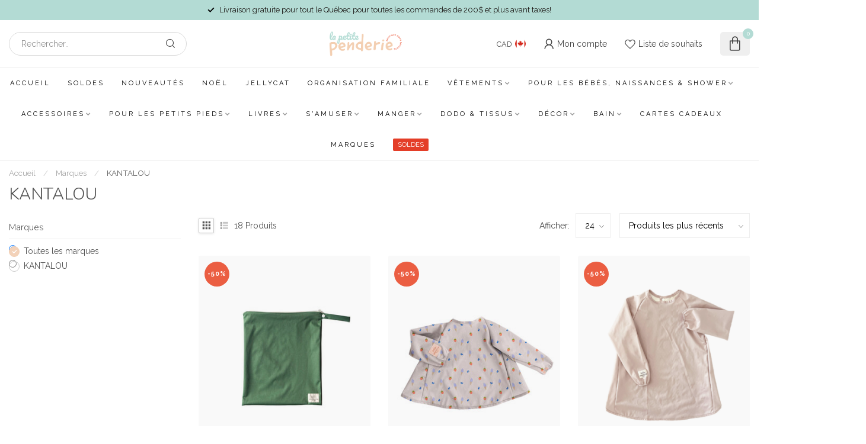

--- FILE ---
content_type: text/html;charset=utf-8
request_url: https://www.lapetitependerie.com/brands/kantalou/
body_size: 32609
content:
<!DOCTYPE html>
<html lang="fr-CA">
  <head>
<link rel="preconnect" href="https://cdn.shoplightspeed.com">
<link rel="preconnect" href="https://fonts.googleapis.com">
<link rel="preconnect" href="https://fonts.gstatic.com" crossorigin>
<!--

    Theme Proxima | v1.0.0.2504202501_0_611883
    Theme designed and created by Dyvelopment - We are true e-commerce heroes!

    For custom Lightspeed eCom development or design contact us at www.dyvelopment.com

      _____                  _                                  _   
     |  __ \                | |                                | |  
     | |  | |_   ___   _____| | ___  _ __  _ __ ___   ___ _ __ | |_ 
     | |  | | | | \ \ / / _ \ |/ _ \| '_ \| '_ ` _ \ / _ \ '_ \| __|
     | |__| | |_| |\ V /  __/ | (_) | |_) | | | | | |  __/ | | | |_ 
     |_____/ \__, | \_/ \___|_|\___/| .__/|_| |_| |_|\___|_| |_|\__|
              __/ |                 | |                             
             |___/                  |_|                             
-->


<meta charset="utf-8"/>
<!-- [START] 'blocks/head.rain' -->
<!--

  (c) 2008-2026 Lightspeed Netherlands B.V.
  http://www.lightspeedhq.com
  Generated: 26-01-2026 @ 10:45:23

-->
<link rel="canonical" href="https://www.lapetitependerie.com/brands/kantalou/"/>
<link rel="alternate" href="https://www.lapetitependerie.com/index.rss" type="application/rss+xml" title="Nouveaux produits"/>
<meta name="robots" content="noodp,noydir"/>
<meta name="google-site-verification" content="aNbxlPGNiTyrl0dtmFWWO8Z7o9aspTJRLzlBKMb0LrQ"/>
<meta property="og:url" content="https://www.lapetitependerie.com/brands/kantalou/?source=facebook"/>
<meta property="og:site_name" content="La Petite Penderie"/>
<meta property="og:title" content="KANTALOU"/>
<script>
(function(w,d,s,l,i){w[l]=w[l]||[];w[l].push({'gtm.start':
new Date().getTime(),event:'gtm.js'});var f=d.getElementsByTagName(s)[0],
j=d.createElement(s),dl=l!='dataLayer'?'&l='+l:'';j.async=true;j.src=
'https://www.googletagmanager.com/gtm.js?id='+i+dl;f.parentNode.insertBefore(j,f);
})(window,document,'script','dataLayer','GTM-PT8V85N');
</script>
<script src="https://static.elfsight.com/platform/platform.js"></script>
<!--[if lt IE 9]>
<script src="https://cdn.shoplightspeed.com/assets/html5shiv.js?2025-02-20"></script>
<![endif]-->
<!-- [END] 'blocks/head.rain' -->

<title>KANTALOU - La Petite Penderie</title>

<meta name="dyapps-addons-enabled" content="true">
<meta name="dyapps-addons-version" content="2022081001">
<meta name="dyapps-theme-name" content="Proxima">

<meta name="description" content="" />
<meta name="keywords" content="KANTALOU" />

<meta http-equiv="X-UA-Compatible" content="IE=edge">
<meta name="viewport" content="width=device-width, initial-scale=1">

<link rel="shortcut icon" href="https://cdn.shoplightspeed.com/shops/611883/themes/17405/assets/favicon.ico?20250910210223" type="image/x-icon" />
<link rel="preload" as="image" href="https://cdn.shoplightspeed.com/shops/611883/themes/17405/v/965830/assets/logo.png?20240606020026">



<script src="https://cdn.shoplightspeed.com/shops/611883/themes/17405/assets/jquery-1-12-4-min.js?20250910210223" defer></script>
<script>if(navigator.userAgent.indexOf("MSIE ") > -1 || navigator.userAgent.indexOf("Trident/") > -1) { document.write('<script src="https://cdn.shoplightspeed.com/shops/611883/themes/17405/assets/intersection-observer-polyfill.js?20250910210223">\x3C/script>') }</script>

<style>/*!
 * Bootstrap Reboot v4.6.1 (https://getbootstrap.com/)
 * Copyright 2011-2021 The Bootstrap Authors
 * Copyright 2011-2021 Twitter, Inc.
 * Licensed under MIT (https://github.com/twbs/bootstrap/blob/main/LICENSE)
 * Forked from Normalize.css, licensed MIT (https://github.com/necolas/normalize.css/blob/master/LICENSE.md)
 */*,*::before,*::after{box-sizing:border-box}html{font-family:sans-serif;line-height:1.15;-webkit-text-size-adjust:100%;-webkit-tap-highlight-color:rgba(0,0,0,0)}article,aside,figcaption,figure,footer,header,hgroup,main,nav,section{display:block}body{margin:0;font-family:-apple-system,BlinkMacSystemFont,"Segoe UI",Roboto,"Helvetica Neue",Arial,"Noto Sans","Liberation Sans",sans-serif,"Apple Color Emoji","Segoe UI Emoji","Segoe UI Symbol","Noto Color Emoji";font-size:1rem;font-weight:400;line-height:1.42857143;color:#212529;text-align:left;background-color:#fff}[tabindex="-1"]:focus:not(:focus-visible){outline:0 !important}hr{box-sizing:content-box;height:0;overflow:visible}h1,h2,h3,h4,h5,h6{margin-top:0;margin-bottom:.5rem}p{margin-top:0;margin-bottom:1rem}abbr[title],abbr[data-original-title]{text-decoration:underline;text-decoration:underline dotted;cursor:help;border-bottom:0;text-decoration-skip-ink:none}address{margin-bottom:1rem;font-style:normal;line-height:inherit}ol,ul,dl{margin-top:0;margin-bottom:1rem}ol ol,ul ul,ol ul,ul ol{margin-bottom:0}dt{font-weight:700}dd{margin-bottom:.5rem;margin-left:0}blockquote{margin:0 0 1rem}b,strong{font-weight:bolder}small{font-size:80%}sub,sup{position:relative;font-size:75%;line-height:0;vertical-align:baseline}sub{bottom:-0.25em}sup{top:-0.5em}a{color:#007bff;text-decoration:none;background-color:transparent}a:hover{color:#0056b3;text-decoration:underline}a:not([href]):not([class]){color:inherit;text-decoration:none}a:not([href]):not([class]):hover{color:inherit;text-decoration:none}pre,code,kbd,samp{font-family:SFMono-Regular,Menlo,Monaco,Consolas,"Liberation Mono","Courier New",monospace;font-size:1em}pre{margin-top:0;margin-bottom:1rem;overflow:auto;-ms-overflow-style:scrollbar}figure{margin:0 0 1rem}img{vertical-align:middle;border-style:none}svg{overflow:hidden;vertical-align:middle}table{border-collapse:collapse}caption{padding-top:.75rem;padding-bottom:.75rem;color:#6c757d;text-align:left;caption-side:bottom}th{text-align:inherit;text-align:-webkit-match-parent}label{display:inline-block;margin-bottom:.5rem}button{border-radius:0}button:focus:not(:focus-visible){outline:0}input,button,select,optgroup,textarea{margin:0;font-family:inherit;font-size:inherit;line-height:inherit}button,input{overflow:visible}button,select{text-transform:none}[role=button]{cursor:pointer}select{word-wrap:normal}button,[type=button],[type=reset],[type=submit]{-webkit-appearance:button}button:not(:disabled),[type=button]:not(:disabled),[type=reset]:not(:disabled),[type=submit]:not(:disabled){cursor:pointer}button::-moz-focus-inner,[type=button]::-moz-focus-inner,[type=reset]::-moz-focus-inner,[type=submit]::-moz-focus-inner{padding:0;border-style:none}input[type=radio],input[type=checkbox]{box-sizing:border-box;padding:0}textarea{overflow:auto;resize:vertical}fieldset{min-width:0;padding:0;margin:0;border:0}legend{display:block;width:100%;max-width:100%;padding:0;margin-bottom:.5rem;font-size:1.5rem;line-height:inherit;color:inherit;white-space:normal}progress{vertical-align:baseline}[type=number]::-webkit-inner-spin-button,[type=number]::-webkit-outer-spin-button{height:auto}[type=search]{outline-offset:-2px;-webkit-appearance:none}[type=search]::-webkit-search-decoration{-webkit-appearance:none}::-webkit-file-upload-button{font:inherit;-webkit-appearance:button}output{display:inline-block}summary{display:list-item;cursor:pointer}template{display:none}[hidden]{display:none !important}/*!
 * Bootstrap Grid v4.6.1 (https://getbootstrap.com/)
 * Copyright 2011-2021 The Bootstrap Authors
 * Copyright 2011-2021 Twitter, Inc.
 * Licensed under MIT (https://github.com/twbs/bootstrap/blob/main/LICENSE)
 */html{box-sizing:border-box;-ms-overflow-style:scrollbar}*,*::before,*::after{box-sizing:inherit}.container,.container-fluid,.container-xl,.container-lg,.container-md,.container-sm{width:100%;padding-right:15px;padding-left:15px;margin-right:auto;margin-left:auto}@media(min-width: 576px){.container-sm,.container{max-width:540px}}@media(min-width: 768px){.container-md,.container-sm,.container{max-width:720px}}@media(min-width: 992px){.container-lg,.container-md,.container-sm,.container{max-width:960px}}@media(min-width: 1200px){.container-xl,.container-lg,.container-md,.container-sm,.container{max-width:1140px}}.row{display:flex;flex-wrap:wrap;margin-right:-15px;margin-left:-15px}.no-gutters{margin-right:0;margin-left:0}.no-gutters>.col,.no-gutters>[class*=col-]{padding-right:0;padding-left:0}.col-xl,.col-xl-auto,.col-xl-12,.col-xl-11,.col-xl-10,.col-xl-9,.col-xl-8,.col-xl-7,.col-xl-6,.col-xl-5,.col-xl-4,.col-xl-3,.col-xl-2,.col-xl-1,.col-lg,.col-lg-auto,.col-lg-12,.col-lg-11,.col-lg-10,.col-lg-9,.col-lg-8,.col-lg-7,.col-lg-6,.col-lg-5,.col-lg-4,.col-lg-3,.col-lg-2,.col-lg-1,.col-md,.col-md-auto,.col-md-12,.col-md-11,.col-md-10,.col-md-9,.col-md-8,.col-md-7,.col-md-6,.col-md-5,.col-md-4,.col-md-3,.col-md-2,.col-md-1,.col-sm,.col-sm-auto,.col-sm-12,.col-sm-11,.col-sm-10,.col-sm-9,.col-sm-8,.col-sm-7,.col-sm-6,.col-sm-5,.col-sm-4,.col-sm-3,.col-sm-2,.col-sm-1,.col,.col-auto,.col-12,.col-11,.col-10,.col-9,.col-8,.col-7,.col-6,.col-5,.col-4,.col-3,.col-2,.col-1{position:relative;width:100%;padding-right:15px;padding-left:15px}.col{flex-basis:0;flex-grow:1;max-width:100%}.row-cols-1>*{flex:0 0 100%;max-width:100%}.row-cols-2>*{flex:0 0 50%;max-width:50%}.row-cols-3>*{flex:0 0 33.3333333333%;max-width:33.3333333333%}.row-cols-4>*{flex:0 0 25%;max-width:25%}.row-cols-5>*{flex:0 0 20%;max-width:20%}.row-cols-6>*{flex:0 0 16.6666666667%;max-width:16.6666666667%}.col-auto{flex:0 0 auto;width:auto;max-width:100%}.col-1{flex:0 0 8.33333333%;max-width:8.33333333%}.col-2{flex:0 0 16.66666667%;max-width:16.66666667%}.col-3{flex:0 0 25%;max-width:25%}.col-4{flex:0 0 33.33333333%;max-width:33.33333333%}.col-5{flex:0 0 41.66666667%;max-width:41.66666667%}.col-6{flex:0 0 50%;max-width:50%}.col-7{flex:0 0 58.33333333%;max-width:58.33333333%}.col-8{flex:0 0 66.66666667%;max-width:66.66666667%}.col-9{flex:0 0 75%;max-width:75%}.col-10{flex:0 0 83.33333333%;max-width:83.33333333%}.col-11{flex:0 0 91.66666667%;max-width:91.66666667%}.col-12{flex:0 0 100%;max-width:100%}.order-first{order:-1}.order-last{order:13}.order-0{order:0}.order-1{order:1}.order-2{order:2}.order-3{order:3}.order-4{order:4}.order-5{order:5}.order-6{order:6}.order-7{order:7}.order-8{order:8}.order-9{order:9}.order-10{order:10}.order-11{order:11}.order-12{order:12}.offset-1{margin-left:8.33333333%}.offset-2{margin-left:16.66666667%}.offset-3{margin-left:25%}.offset-4{margin-left:33.33333333%}.offset-5{margin-left:41.66666667%}.offset-6{margin-left:50%}.offset-7{margin-left:58.33333333%}.offset-8{margin-left:66.66666667%}.offset-9{margin-left:75%}.offset-10{margin-left:83.33333333%}.offset-11{margin-left:91.66666667%}@media(min-width: 576px){.col-sm{flex-basis:0;flex-grow:1;max-width:100%}.row-cols-sm-1>*{flex:0 0 100%;max-width:100%}.row-cols-sm-2>*{flex:0 0 50%;max-width:50%}.row-cols-sm-3>*{flex:0 0 33.3333333333%;max-width:33.3333333333%}.row-cols-sm-4>*{flex:0 0 25%;max-width:25%}.row-cols-sm-5>*{flex:0 0 20%;max-width:20%}.row-cols-sm-6>*{flex:0 0 16.6666666667%;max-width:16.6666666667%}.col-sm-auto{flex:0 0 auto;width:auto;max-width:100%}.col-sm-1{flex:0 0 8.33333333%;max-width:8.33333333%}.col-sm-2{flex:0 0 16.66666667%;max-width:16.66666667%}.col-sm-3{flex:0 0 25%;max-width:25%}.col-sm-4{flex:0 0 33.33333333%;max-width:33.33333333%}.col-sm-5{flex:0 0 41.66666667%;max-width:41.66666667%}.col-sm-6{flex:0 0 50%;max-width:50%}.col-sm-7{flex:0 0 58.33333333%;max-width:58.33333333%}.col-sm-8{flex:0 0 66.66666667%;max-width:66.66666667%}.col-sm-9{flex:0 0 75%;max-width:75%}.col-sm-10{flex:0 0 83.33333333%;max-width:83.33333333%}.col-sm-11{flex:0 0 91.66666667%;max-width:91.66666667%}.col-sm-12{flex:0 0 100%;max-width:100%}.order-sm-first{order:-1}.order-sm-last{order:13}.order-sm-0{order:0}.order-sm-1{order:1}.order-sm-2{order:2}.order-sm-3{order:3}.order-sm-4{order:4}.order-sm-5{order:5}.order-sm-6{order:6}.order-sm-7{order:7}.order-sm-8{order:8}.order-sm-9{order:9}.order-sm-10{order:10}.order-sm-11{order:11}.order-sm-12{order:12}.offset-sm-0{margin-left:0}.offset-sm-1{margin-left:8.33333333%}.offset-sm-2{margin-left:16.66666667%}.offset-sm-3{margin-left:25%}.offset-sm-4{margin-left:33.33333333%}.offset-sm-5{margin-left:41.66666667%}.offset-sm-6{margin-left:50%}.offset-sm-7{margin-left:58.33333333%}.offset-sm-8{margin-left:66.66666667%}.offset-sm-9{margin-left:75%}.offset-sm-10{margin-left:83.33333333%}.offset-sm-11{margin-left:91.66666667%}}@media(min-width: 768px){.col-md{flex-basis:0;flex-grow:1;max-width:100%}.row-cols-md-1>*{flex:0 0 100%;max-width:100%}.row-cols-md-2>*{flex:0 0 50%;max-width:50%}.row-cols-md-3>*{flex:0 0 33.3333333333%;max-width:33.3333333333%}.row-cols-md-4>*{flex:0 0 25%;max-width:25%}.row-cols-md-5>*{flex:0 0 20%;max-width:20%}.row-cols-md-6>*{flex:0 0 16.6666666667%;max-width:16.6666666667%}.col-md-auto{flex:0 0 auto;width:auto;max-width:100%}.col-md-1{flex:0 0 8.33333333%;max-width:8.33333333%}.col-md-2{flex:0 0 16.66666667%;max-width:16.66666667%}.col-md-3{flex:0 0 25%;max-width:25%}.col-md-4{flex:0 0 33.33333333%;max-width:33.33333333%}.col-md-5{flex:0 0 41.66666667%;max-width:41.66666667%}.col-md-6{flex:0 0 50%;max-width:50%}.col-md-7{flex:0 0 58.33333333%;max-width:58.33333333%}.col-md-8{flex:0 0 66.66666667%;max-width:66.66666667%}.col-md-9{flex:0 0 75%;max-width:75%}.col-md-10{flex:0 0 83.33333333%;max-width:83.33333333%}.col-md-11{flex:0 0 91.66666667%;max-width:91.66666667%}.col-md-12{flex:0 0 100%;max-width:100%}.order-md-first{order:-1}.order-md-last{order:13}.order-md-0{order:0}.order-md-1{order:1}.order-md-2{order:2}.order-md-3{order:3}.order-md-4{order:4}.order-md-5{order:5}.order-md-6{order:6}.order-md-7{order:7}.order-md-8{order:8}.order-md-9{order:9}.order-md-10{order:10}.order-md-11{order:11}.order-md-12{order:12}.offset-md-0{margin-left:0}.offset-md-1{margin-left:8.33333333%}.offset-md-2{margin-left:16.66666667%}.offset-md-3{margin-left:25%}.offset-md-4{margin-left:33.33333333%}.offset-md-5{margin-left:41.66666667%}.offset-md-6{margin-left:50%}.offset-md-7{margin-left:58.33333333%}.offset-md-8{margin-left:66.66666667%}.offset-md-9{margin-left:75%}.offset-md-10{margin-left:83.33333333%}.offset-md-11{margin-left:91.66666667%}}@media(min-width: 992px){.col-lg{flex-basis:0;flex-grow:1;max-width:100%}.row-cols-lg-1>*{flex:0 0 100%;max-width:100%}.row-cols-lg-2>*{flex:0 0 50%;max-width:50%}.row-cols-lg-3>*{flex:0 0 33.3333333333%;max-width:33.3333333333%}.row-cols-lg-4>*{flex:0 0 25%;max-width:25%}.row-cols-lg-5>*{flex:0 0 20%;max-width:20%}.row-cols-lg-6>*{flex:0 0 16.6666666667%;max-width:16.6666666667%}.col-lg-auto{flex:0 0 auto;width:auto;max-width:100%}.col-lg-1{flex:0 0 8.33333333%;max-width:8.33333333%}.col-lg-2{flex:0 0 16.66666667%;max-width:16.66666667%}.col-lg-3{flex:0 0 25%;max-width:25%}.col-lg-4{flex:0 0 33.33333333%;max-width:33.33333333%}.col-lg-5{flex:0 0 41.66666667%;max-width:41.66666667%}.col-lg-6{flex:0 0 50%;max-width:50%}.col-lg-7{flex:0 0 58.33333333%;max-width:58.33333333%}.col-lg-8{flex:0 0 66.66666667%;max-width:66.66666667%}.col-lg-9{flex:0 0 75%;max-width:75%}.col-lg-10{flex:0 0 83.33333333%;max-width:83.33333333%}.col-lg-11{flex:0 0 91.66666667%;max-width:91.66666667%}.col-lg-12{flex:0 0 100%;max-width:100%}.order-lg-first{order:-1}.order-lg-last{order:13}.order-lg-0{order:0}.order-lg-1{order:1}.order-lg-2{order:2}.order-lg-3{order:3}.order-lg-4{order:4}.order-lg-5{order:5}.order-lg-6{order:6}.order-lg-7{order:7}.order-lg-8{order:8}.order-lg-9{order:9}.order-lg-10{order:10}.order-lg-11{order:11}.order-lg-12{order:12}.offset-lg-0{margin-left:0}.offset-lg-1{margin-left:8.33333333%}.offset-lg-2{margin-left:16.66666667%}.offset-lg-3{margin-left:25%}.offset-lg-4{margin-left:33.33333333%}.offset-lg-5{margin-left:41.66666667%}.offset-lg-6{margin-left:50%}.offset-lg-7{margin-left:58.33333333%}.offset-lg-8{margin-left:66.66666667%}.offset-lg-9{margin-left:75%}.offset-lg-10{margin-left:83.33333333%}.offset-lg-11{margin-left:91.66666667%}}@media(min-width: 1200px){.col-xl{flex-basis:0;flex-grow:1;max-width:100%}.row-cols-xl-1>*{flex:0 0 100%;max-width:100%}.row-cols-xl-2>*{flex:0 0 50%;max-width:50%}.row-cols-xl-3>*{flex:0 0 33.3333333333%;max-width:33.3333333333%}.row-cols-xl-4>*{flex:0 0 25%;max-width:25%}.row-cols-xl-5>*{flex:0 0 20%;max-width:20%}.row-cols-xl-6>*{flex:0 0 16.6666666667%;max-width:16.6666666667%}.col-xl-auto{flex:0 0 auto;width:auto;max-width:100%}.col-xl-1{flex:0 0 8.33333333%;max-width:8.33333333%}.col-xl-2{flex:0 0 16.66666667%;max-width:16.66666667%}.col-xl-3{flex:0 0 25%;max-width:25%}.col-xl-4{flex:0 0 33.33333333%;max-width:33.33333333%}.col-xl-5{flex:0 0 41.66666667%;max-width:41.66666667%}.col-xl-6{flex:0 0 50%;max-width:50%}.col-xl-7{flex:0 0 58.33333333%;max-width:58.33333333%}.col-xl-8{flex:0 0 66.66666667%;max-width:66.66666667%}.col-xl-9{flex:0 0 75%;max-width:75%}.col-xl-10{flex:0 0 83.33333333%;max-width:83.33333333%}.col-xl-11{flex:0 0 91.66666667%;max-width:91.66666667%}.col-xl-12{flex:0 0 100%;max-width:100%}.order-xl-first{order:-1}.order-xl-last{order:13}.order-xl-0{order:0}.order-xl-1{order:1}.order-xl-2{order:2}.order-xl-3{order:3}.order-xl-4{order:4}.order-xl-5{order:5}.order-xl-6{order:6}.order-xl-7{order:7}.order-xl-8{order:8}.order-xl-9{order:9}.order-xl-10{order:10}.order-xl-11{order:11}.order-xl-12{order:12}.offset-xl-0{margin-left:0}.offset-xl-1{margin-left:8.33333333%}.offset-xl-2{margin-left:16.66666667%}.offset-xl-3{margin-left:25%}.offset-xl-4{margin-left:33.33333333%}.offset-xl-5{margin-left:41.66666667%}.offset-xl-6{margin-left:50%}.offset-xl-7{margin-left:58.33333333%}.offset-xl-8{margin-left:66.66666667%}.offset-xl-9{margin-left:75%}.offset-xl-10{margin-left:83.33333333%}.offset-xl-11{margin-left:91.66666667%}}.d-none{display:none !important}.d-inline{display:inline !important}.d-inline-block{display:inline-block !important}.d-block{display:block !important}.d-table{display:table !important}.d-table-row{display:table-row !important}.d-table-cell{display:table-cell !important}.d-flex{display:flex !important}.d-inline-flex{display:inline-flex !important}@media(min-width: 576px){.d-sm-none{display:none !important}.d-sm-inline{display:inline !important}.d-sm-inline-block{display:inline-block !important}.d-sm-block{display:block !important}.d-sm-table{display:table !important}.d-sm-table-row{display:table-row !important}.d-sm-table-cell{display:table-cell !important}.d-sm-flex{display:flex !important}.d-sm-inline-flex{display:inline-flex !important}}@media(min-width: 768px){.d-md-none{display:none !important}.d-md-inline{display:inline !important}.d-md-inline-block{display:inline-block !important}.d-md-block{display:block !important}.d-md-table{display:table !important}.d-md-table-row{display:table-row !important}.d-md-table-cell{display:table-cell !important}.d-md-flex{display:flex !important}.d-md-inline-flex{display:inline-flex !important}}@media(min-width: 992px){.d-lg-none{display:none !important}.d-lg-inline{display:inline !important}.d-lg-inline-block{display:inline-block !important}.d-lg-block{display:block !important}.d-lg-table{display:table !important}.d-lg-table-row{display:table-row !important}.d-lg-table-cell{display:table-cell !important}.d-lg-flex{display:flex !important}.d-lg-inline-flex{display:inline-flex !important}}@media(min-width: 1200px){.d-xl-none{display:none !important}.d-xl-inline{display:inline !important}.d-xl-inline-block{display:inline-block !important}.d-xl-block{display:block !important}.d-xl-table{display:table !important}.d-xl-table-row{display:table-row !important}.d-xl-table-cell{display:table-cell !important}.d-xl-flex{display:flex !important}.d-xl-inline-flex{display:inline-flex !important}}@media print{.d-print-none{display:none !important}.d-print-inline{display:inline !important}.d-print-inline-block{display:inline-block !important}.d-print-block{display:block !important}.d-print-table{display:table !important}.d-print-table-row{display:table-row !important}.d-print-table-cell{display:table-cell !important}.d-print-flex{display:flex !important}.d-print-inline-flex{display:inline-flex !important}}.flex-row{flex-direction:row !important}.flex-column{flex-direction:column !important}.flex-row-reverse{flex-direction:row-reverse !important}.flex-column-reverse{flex-direction:column-reverse !important}.flex-wrap{flex-wrap:wrap !important}.flex-nowrap{flex-wrap:nowrap !important}.flex-wrap-reverse{flex-wrap:wrap-reverse !important}.flex-fill{flex:1 1 auto !important}.flex-grow-0{flex-grow:0 !important}.flex-grow-1{flex-grow:1 !important}.flex-shrink-0{flex-shrink:0 !important}.flex-shrink-1{flex-shrink:1 !important}.justify-content-start{justify-content:flex-start !important}.justify-content-end{justify-content:flex-end !important}.justify-content-center{justify-content:center !important}.justify-content-between{justify-content:space-between !important}.justify-content-around{justify-content:space-around !important}.align-items-start{align-items:flex-start !important}.align-items-end{align-items:flex-end !important}.align-items-center{align-items:center !important}.align-items-baseline{align-items:baseline !important}.align-items-stretch{align-items:stretch !important}.align-content-start{align-content:flex-start !important}.align-content-end{align-content:flex-end !important}.align-content-center{align-content:center !important}.align-content-between{align-content:space-between !important}.align-content-around{align-content:space-around !important}.align-content-stretch{align-content:stretch !important}.align-self-auto{align-self:auto !important}.align-self-start{align-self:flex-start !important}.align-self-end{align-self:flex-end !important}.align-self-center{align-self:center !important}.align-self-baseline{align-self:baseline !important}.align-self-stretch{align-self:stretch !important}@media(min-width: 576px){.flex-sm-row{flex-direction:row !important}.flex-sm-column{flex-direction:column !important}.flex-sm-row-reverse{flex-direction:row-reverse !important}.flex-sm-column-reverse{flex-direction:column-reverse !important}.flex-sm-wrap{flex-wrap:wrap !important}.flex-sm-nowrap{flex-wrap:nowrap !important}.flex-sm-wrap-reverse{flex-wrap:wrap-reverse !important}.flex-sm-fill{flex:1 1 auto !important}.flex-sm-grow-0{flex-grow:0 !important}.flex-sm-grow-1{flex-grow:1 !important}.flex-sm-shrink-0{flex-shrink:0 !important}.flex-sm-shrink-1{flex-shrink:1 !important}.justify-content-sm-start{justify-content:flex-start !important}.justify-content-sm-end{justify-content:flex-end !important}.justify-content-sm-center{justify-content:center !important}.justify-content-sm-between{justify-content:space-between !important}.justify-content-sm-around{justify-content:space-around !important}.align-items-sm-start{align-items:flex-start !important}.align-items-sm-end{align-items:flex-end !important}.align-items-sm-center{align-items:center !important}.align-items-sm-baseline{align-items:baseline !important}.align-items-sm-stretch{align-items:stretch !important}.align-content-sm-start{align-content:flex-start !important}.align-content-sm-end{align-content:flex-end !important}.align-content-sm-center{align-content:center !important}.align-content-sm-between{align-content:space-between !important}.align-content-sm-around{align-content:space-around !important}.align-content-sm-stretch{align-content:stretch !important}.align-self-sm-auto{align-self:auto !important}.align-self-sm-start{align-self:flex-start !important}.align-self-sm-end{align-self:flex-end !important}.align-self-sm-center{align-self:center !important}.align-self-sm-baseline{align-self:baseline !important}.align-self-sm-stretch{align-self:stretch !important}}@media(min-width: 768px){.flex-md-row{flex-direction:row !important}.flex-md-column{flex-direction:column !important}.flex-md-row-reverse{flex-direction:row-reverse !important}.flex-md-column-reverse{flex-direction:column-reverse !important}.flex-md-wrap{flex-wrap:wrap !important}.flex-md-nowrap{flex-wrap:nowrap !important}.flex-md-wrap-reverse{flex-wrap:wrap-reverse !important}.flex-md-fill{flex:1 1 auto !important}.flex-md-grow-0{flex-grow:0 !important}.flex-md-grow-1{flex-grow:1 !important}.flex-md-shrink-0{flex-shrink:0 !important}.flex-md-shrink-1{flex-shrink:1 !important}.justify-content-md-start{justify-content:flex-start !important}.justify-content-md-end{justify-content:flex-end !important}.justify-content-md-center{justify-content:center !important}.justify-content-md-between{justify-content:space-between !important}.justify-content-md-around{justify-content:space-around !important}.align-items-md-start{align-items:flex-start !important}.align-items-md-end{align-items:flex-end !important}.align-items-md-center{align-items:center !important}.align-items-md-baseline{align-items:baseline !important}.align-items-md-stretch{align-items:stretch !important}.align-content-md-start{align-content:flex-start !important}.align-content-md-end{align-content:flex-end !important}.align-content-md-center{align-content:center !important}.align-content-md-between{align-content:space-between !important}.align-content-md-around{align-content:space-around !important}.align-content-md-stretch{align-content:stretch !important}.align-self-md-auto{align-self:auto !important}.align-self-md-start{align-self:flex-start !important}.align-self-md-end{align-self:flex-end !important}.align-self-md-center{align-self:center !important}.align-self-md-baseline{align-self:baseline !important}.align-self-md-stretch{align-self:stretch !important}}@media(min-width: 992px){.flex-lg-row{flex-direction:row !important}.flex-lg-column{flex-direction:column !important}.flex-lg-row-reverse{flex-direction:row-reverse !important}.flex-lg-column-reverse{flex-direction:column-reverse !important}.flex-lg-wrap{flex-wrap:wrap !important}.flex-lg-nowrap{flex-wrap:nowrap !important}.flex-lg-wrap-reverse{flex-wrap:wrap-reverse !important}.flex-lg-fill{flex:1 1 auto !important}.flex-lg-grow-0{flex-grow:0 !important}.flex-lg-grow-1{flex-grow:1 !important}.flex-lg-shrink-0{flex-shrink:0 !important}.flex-lg-shrink-1{flex-shrink:1 !important}.justify-content-lg-start{justify-content:flex-start !important}.justify-content-lg-end{justify-content:flex-end !important}.justify-content-lg-center{justify-content:center !important}.justify-content-lg-between{justify-content:space-between !important}.justify-content-lg-around{justify-content:space-around !important}.align-items-lg-start{align-items:flex-start !important}.align-items-lg-end{align-items:flex-end !important}.align-items-lg-center{align-items:center !important}.align-items-lg-baseline{align-items:baseline !important}.align-items-lg-stretch{align-items:stretch !important}.align-content-lg-start{align-content:flex-start !important}.align-content-lg-end{align-content:flex-end !important}.align-content-lg-center{align-content:center !important}.align-content-lg-between{align-content:space-between !important}.align-content-lg-around{align-content:space-around !important}.align-content-lg-stretch{align-content:stretch !important}.align-self-lg-auto{align-self:auto !important}.align-self-lg-start{align-self:flex-start !important}.align-self-lg-end{align-self:flex-end !important}.align-self-lg-center{align-self:center !important}.align-self-lg-baseline{align-self:baseline !important}.align-self-lg-stretch{align-self:stretch !important}}@media(min-width: 1200px){.flex-xl-row{flex-direction:row !important}.flex-xl-column{flex-direction:column !important}.flex-xl-row-reverse{flex-direction:row-reverse !important}.flex-xl-column-reverse{flex-direction:column-reverse !important}.flex-xl-wrap{flex-wrap:wrap !important}.flex-xl-nowrap{flex-wrap:nowrap !important}.flex-xl-wrap-reverse{flex-wrap:wrap-reverse !important}.flex-xl-fill{flex:1 1 auto !important}.flex-xl-grow-0{flex-grow:0 !important}.flex-xl-grow-1{flex-grow:1 !important}.flex-xl-shrink-0{flex-shrink:0 !important}.flex-xl-shrink-1{flex-shrink:1 !important}.justify-content-xl-start{justify-content:flex-start !important}.justify-content-xl-end{justify-content:flex-end !important}.justify-content-xl-center{justify-content:center !important}.justify-content-xl-between{justify-content:space-between !important}.justify-content-xl-around{justify-content:space-around !important}.align-items-xl-start{align-items:flex-start !important}.align-items-xl-end{align-items:flex-end !important}.align-items-xl-center{align-items:center !important}.align-items-xl-baseline{align-items:baseline !important}.align-items-xl-stretch{align-items:stretch !important}.align-content-xl-start{align-content:flex-start !important}.align-content-xl-end{align-content:flex-end !important}.align-content-xl-center{align-content:center !important}.align-content-xl-between{align-content:space-between !important}.align-content-xl-around{align-content:space-around !important}.align-content-xl-stretch{align-content:stretch !important}.align-self-xl-auto{align-self:auto !important}.align-self-xl-start{align-self:flex-start !important}.align-self-xl-end{align-self:flex-end !important}.align-self-xl-center{align-self:center !important}.align-self-xl-baseline{align-self:baseline !important}.align-self-xl-stretch{align-self:stretch !important}}.m-0{margin:0 !important}.mt-0,.my-0{margin-top:0 !important}.mr-0,.mx-0{margin-right:0 !important}.mb-0,.my-0{margin-bottom:0 !important}.ml-0,.mx-0{margin-left:0 !important}.m-1{margin:5px !important}.mt-1,.my-1{margin-top:5px !important}.mr-1,.mx-1{margin-right:5px !important}.mb-1,.my-1{margin-bottom:5px !important}.ml-1,.mx-1{margin-left:5px !important}.m-2{margin:10px !important}.mt-2,.my-2{margin-top:10px !important}.mr-2,.mx-2{margin-right:10px !important}.mb-2,.my-2{margin-bottom:10px !important}.ml-2,.mx-2{margin-left:10px !important}.m-3{margin:15px !important}.mt-3,.my-3{margin-top:15px !important}.mr-3,.mx-3{margin-right:15px !important}.mb-3,.my-3{margin-bottom:15px !important}.ml-3,.mx-3{margin-left:15px !important}.m-4{margin:30px !important}.mt-4,.my-4{margin-top:30px !important}.mr-4,.mx-4{margin-right:30px !important}.mb-4,.my-4{margin-bottom:30px !important}.ml-4,.mx-4{margin-left:30px !important}.m-5{margin:50px !important}.mt-5,.my-5{margin-top:50px !important}.mr-5,.mx-5{margin-right:50px !important}.mb-5,.my-5{margin-bottom:50px !important}.ml-5,.mx-5{margin-left:50px !important}.m-6{margin:80px !important}.mt-6,.my-6{margin-top:80px !important}.mr-6,.mx-6{margin-right:80px !important}.mb-6,.my-6{margin-bottom:80px !important}.ml-6,.mx-6{margin-left:80px !important}.p-0{padding:0 !important}.pt-0,.py-0{padding-top:0 !important}.pr-0,.px-0{padding-right:0 !important}.pb-0,.py-0{padding-bottom:0 !important}.pl-0,.px-0{padding-left:0 !important}.p-1{padding:5px !important}.pt-1,.py-1{padding-top:5px !important}.pr-1,.px-1{padding-right:5px !important}.pb-1,.py-1{padding-bottom:5px !important}.pl-1,.px-1{padding-left:5px !important}.p-2{padding:10px !important}.pt-2,.py-2{padding-top:10px !important}.pr-2,.px-2{padding-right:10px !important}.pb-2,.py-2{padding-bottom:10px !important}.pl-2,.px-2{padding-left:10px !important}.p-3{padding:15px !important}.pt-3,.py-3{padding-top:15px !important}.pr-3,.px-3{padding-right:15px !important}.pb-3,.py-3{padding-bottom:15px !important}.pl-3,.px-3{padding-left:15px !important}.p-4{padding:30px !important}.pt-4,.py-4{padding-top:30px !important}.pr-4,.px-4{padding-right:30px !important}.pb-4,.py-4{padding-bottom:30px !important}.pl-4,.px-4{padding-left:30px !important}.p-5{padding:50px !important}.pt-5,.py-5{padding-top:50px !important}.pr-5,.px-5{padding-right:50px !important}.pb-5,.py-5{padding-bottom:50px !important}.pl-5,.px-5{padding-left:50px !important}.p-6{padding:80px !important}.pt-6,.py-6{padding-top:80px !important}.pr-6,.px-6{padding-right:80px !important}.pb-6,.py-6{padding-bottom:80px !important}.pl-6,.px-6{padding-left:80px !important}.m-n1{margin:-5px !important}.mt-n1,.my-n1{margin-top:-5px !important}.mr-n1,.mx-n1{margin-right:-5px !important}.mb-n1,.my-n1{margin-bottom:-5px !important}.ml-n1,.mx-n1{margin-left:-5px !important}.m-n2{margin:-10px !important}.mt-n2,.my-n2{margin-top:-10px !important}.mr-n2,.mx-n2{margin-right:-10px !important}.mb-n2,.my-n2{margin-bottom:-10px !important}.ml-n2,.mx-n2{margin-left:-10px !important}.m-n3{margin:-15px !important}.mt-n3,.my-n3{margin-top:-15px !important}.mr-n3,.mx-n3{margin-right:-15px !important}.mb-n3,.my-n3{margin-bottom:-15px !important}.ml-n3,.mx-n3{margin-left:-15px !important}.m-n4{margin:-30px !important}.mt-n4,.my-n4{margin-top:-30px !important}.mr-n4,.mx-n4{margin-right:-30px !important}.mb-n4,.my-n4{margin-bottom:-30px !important}.ml-n4,.mx-n4{margin-left:-30px !important}.m-n5{margin:-50px !important}.mt-n5,.my-n5{margin-top:-50px !important}.mr-n5,.mx-n5{margin-right:-50px !important}.mb-n5,.my-n5{margin-bottom:-50px !important}.ml-n5,.mx-n5{margin-left:-50px !important}.m-n6{margin:-80px !important}.mt-n6,.my-n6{margin-top:-80px !important}.mr-n6,.mx-n6{margin-right:-80px !important}.mb-n6,.my-n6{margin-bottom:-80px !important}.ml-n6,.mx-n6{margin-left:-80px !important}.m-auto{margin:auto !important}.mt-auto,.my-auto{margin-top:auto !important}.mr-auto,.mx-auto{margin-right:auto !important}.mb-auto,.my-auto{margin-bottom:auto !important}.ml-auto,.mx-auto{margin-left:auto !important}@media(min-width: 576px){.m-sm-0{margin:0 !important}.mt-sm-0,.my-sm-0{margin-top:0 !important}.mr-sm-0,.mx-sm-0{margin-right:0 !important}.mb-sm-0,.my-sm-0{margin-bottom:0 !important}.ml-sm-0,.mx-sm-0{margin-left:0 !important}.m-sm-1{margin:5px !important}.mt-sm-1,.my-sm-1{margin-top:5px !important}.mr-sm-1,.mx-sm-1{margin-right:5px !important}.mb-sm-1,.my-sm-1{margin-bottom:5px !important}.ml-sm-1,.mx-sm-1{margin-left:5px !important}.m-sm-2{margin:10px !important}.mt-sm-2,.my-sm-2{margin-top:10px !important}.mr-sm-2,.mx-sm-2{margin-right:10px !important}.mb-sm-2,.my-sm-2{margin-bottom:10px !important}.ml-sm-2,.mx-sm-2{margin-left:10px !important}.m-sm-3{margin:15px !important}.mt-sm-3,.my-sm-3{margin-top:15px !important}.mr-sm-3,.mx-sm-3{margin-right:15px !important}.mb-sm-3,.my-sm-3{margin-bottom:15px !important}.ml-sm-3,.mx-sm-3{margin-left:15px !important}.m-sm-4{margin:30px !important}.mt-sm-4,.my-sm-4{margin-top:30px !important}.mr-sm-4,.mx-sm-4{margin-right:30px !important}.mb-sm-4,.my-sm-4{margin-bottom:30px !important}.ml-sm-4,.mx-sm-4{margin-left:30px !important}.m-sm-5{margin:50px !important}.mt-sm-5,.my-sm-5{margin-top:50px !important}.mr-sm-5,.mx-sm-5{margin-right:50px !important}.mb-sm-5,.my-sm-5{margin-bottom:50px !important}.ml-sm-5,.mx-sm-5{margin-left:50px !important}.m-sm-6{margin:80px !important}.mt-sm-6,.my-sm-6{margin-top:80px !important}.mr-sm-6,.mx-sm-6{margin-right:80px !important}.mb-sm-6,.my-sm-6{margin-bottom:80px !important}.ml-sm-6,.mx-sm-6{margin-left:80px !important}.p-sm-0{padding:0 !important}.pt-sm-0,.py-sm-0{padding-top:0 !important}.pr-sm-0,.px-sm-0{padding-right:0 !important}.pb-sm-0,.py-sm-0{padding-bottom:0 !important}.pl-sm-0,.px-sm-0{padding-left:0 !important}.p-sm-1{padding:5px !important}.pt-sm-1,.py-sm-1{padding-top:5px !important}.pr-sm-1,.px-sm-1{padding-right:5px !important}.pb-sm-1,.py-sm-1{padding-bottom:5px !important}.pl-sm-1,.px-sm-1{padding-left:5px !important}.p-sm-2{padding:10px !important}.pt-sm-2,.py-sm-2{padding-top:10px !important}.pr-sm-2,.px-sm-2{padding-right:10px !important}.pb-sm-2,.py-sm-2{padding-bottom:10px !important}.pl-sm-2,.px-sm-2{padding-left:10px !important}.p-sm-3{padding:15px !important}.pt-sm-3,.py-sm-3{padding-top:15px !important}.pr-sm-3,.px-sm-3{padding-right:15px !important}.pb-sm-3,.py-sm-3{padding-bottom:15px !important}.pl-sm-3,.px-sm-3{padding-left:15px !important}.p-sm-4{padding:30px !important}.pt-sm-4,.py-sm-4{padding-top:30px !important}.pr-sm-4,.px-sm-4{padding-right:30px !important}.pb-sm-4,.py-sm-4{padding-bottom:30px !important}.pl-sm-4,.px-sm-4{padding-left:30px !important}.p-sm-5{padding:50px !important}.pt-sm-5,.py-sm-5{padding-top:50px !important}.pr-sm-5,.px-sm-5{padding-right:50px !important}.pb-sm-5,.py-sm-5{padding-bottom:50px !important}.pl-sm-5,.px-sm-5{padding-left:50px !important}.p-sm-6{padding:80px !important}.pt-sm-6,.py-sm-6{padding-top:80px !important}.pr-sm-6,.px-sm-6{padding-right:80px !important}.pb-sm-6,.py-sm-6{padding-bottom:80px !important}.pl-sm-6,.px-sm-6{padding-left:80px !important}.m-sm-n1{margin:-5px !important}.mt-sm-n1,.my-sm-n1{margin-top:-5px !important}.mr-sm-n1,.mx-sm-n1{margin-right:-5px !important}.mb-sm-n1,.my-sm-n1{margin-bottom:-5px !important}.ml-sm-n1,.mx-sm-n1{margin-left:-5px !important}.m-sm-n2{margin:-10px !important}.mt-sm-n2,.my-sm-n2{margin-top:-10px !important}.mr-sm-n2,.mx-sm-n2{margin-right:-10px !important}.mb-sm-n2,.my-sm-n2{margin-bottom:-10px !important}.ml-sm-n2,.mx-sm-n2{margin-left:-10px !important}.m-sm-n3{margin:-15px !important}.mt-sm-n3,.my-sm-n3{margin-top:-15px !important}.mr-sm-n3,.mx-sm-n3{margin-right:-15px !important}.mb-sm-n3,.my-sm-n3{margin-bottom:-15px !important}.ml-sm-n3,.mx-sm-n3{margin-left:-15px !important}.m-sm-n4{margin:-30px !important}.mt-sm-n4,.my-sm-n4{margin-top:-30px !important}.mr-sm-n4,.mx-sm-n4{margin-right:-30px !important}.mb-sm-n4,.my-sm-n4{margin-bottom:-30px !important}.ml-sm-n4,.mx-sm-n4{margin-left:-30px !important}.m-sm-n5{margin:-50px !important}.mt-sm-n5,.my-sm-n5{margin-top:-50px !important}.mr-sm-n5,.mx-sm-n5{margin-right:-50px !important}.mb-sm-n5,.my-sm-n5{margin-bottom:-50px !important}.ml-sm-n5,.mx-sm-n5{margin-left:-50px !important}.m-sm-n6{margin:-80px !important}.mt-sm-n6,.my-sm-n6{margin-top:-80px !important}.mr-sm-n6,.mx-sm-n6{margin-right:-80px !important}.mb-sm-n6,.my-sm-n6{margin-bottom:-80px !important}.ml-sm-n6,.mx-sm-n6{margin-left:-80px !important}.m-sm-auto{margin:auto !important}.mt-sm-auto,.my-sm-auto{margin-top:auto !important}.mr-sm-auto,.mx-sm-auto{margin-right:auto !important}.mb-sm-auto,.my-sm-auto{margin-bottom:auto !important}.ml-sm-auto,.mx-sm-auto{margin-left:auto !important}}@media(min-width: 768px){.m-md-0{margin:0 !important}.mt-md-0,.my-md-0{margin-top:0 !important}.mr-md-0,.mx-md-0{margin-right:0 !important}.mb-md-0,.my-md-0{margin-bottom:0 !important}.ml-md-0,.mx-md-0{margin-left:0 !important}.m-md-1{margin:5px !important}.mt-md-1,.my-md-1{margin-top:5px !important}.mr-md-1,.mx-md-1{margin-right:5px !important}.mb-md-1,.my-md-1{margin-bottom:5px !important}.ml-md-1,.mx-md-1{margin-left:5px !important}.m-md-2{margin:10px !important}.mt-md-2,.my-md-2{margin-top:10px !important}.mr-md-2,.mx-md-2{margin-right:10px !important}.mb-md-2,.my-md-2{margin-bottom:10px !important}.ml-md-2,.mx-md-2{margin-left:10px !important}.m-md-3{margin:15px !important}.mt-md-3,.my-md-3{margin-top:15px !important}.mr-md-3,.mx-md-3{margin-right:15px !important}.mb-md-3,.my-md-3{margin-bottom:15px !important}.ml-md-3,.mx-md-3{margin-left:15px !important}.m-md-4{margin:30px !important}.mt-md-4,.my-md-4{margin-top:30px !important}.mr-md-4,.mx-md-4{margin-right:30px !important}.mb-md-4,.my-md-4{margin-bottom:30px !important}.ml-md-4,.mx-md-4{margin-left:30px !important}.m-md-5{margin:50px !important}.mt-md-5,.my-md-5{margin-top:50px !important}.mr-md-5,.mx-md-5{margin-right:50px !important}.mb-md-5,.my-md-5{margin-bottom:50px !important}.ml-md-5,.mx-md-5{margin-left:50px !important}.m-md-6{margin:80px !important}.mt-md-6,.my-md-6{margin-top:80px !important}.mr-md-6,.mx-md-6{margin-right:80px !important}.mb-md-6,.my-md-6{margin-bottom:80px !important}.ml-md-6,.mx-md-6{margin-left:80px !important}.p-md-0{padding:0 !important}.pt-md-0,.py-md-0{padding-top:0 !important}.pr-md-0,.px-md-0{padding-right:0 !important}.pb-md-0,.py-md-0{padding-bottom:0 !important}.pl-md-0,.px-md-0{padding-left:0 !important}.p-md-1{padding:5px !important}.pt-md-1,.py-md-1{padding-top:5px !important}.pr-md-1,.px-md-1{padding-right:5px !important}.pb-md-1,.py-md-1{padding-bottom:5px !important}.pl-md-1,.px-md-1{padding-left:5px !important}.p-md-2{padding:10px !important}.pt-md-2,.py-md-2{padding-top:10px !important}.pr-md-2,.px-md-2{padding-right:10px !important}.pb-md-2,.py-md-2{padding-bottom:10px !important}.pl-md-2,.px-md-2{padding-left:10px !important}.p-md-3{padding:15px !important}.pt-md-3,.py-md-3{padding-top:15px !important}.pr-md-3,.px-md-3{padding-right:15px !important}.pb-md-3,.py-md-3{padding-bottom:15px !important}.pl-md-3,.px-md-3{padding-left:15px !important}.p-md-4{padding:30px !important}.pt-md-4,.py-md-4{padding-top:30px !important}.pr-md-4,.px-md-4{padding-right:30px !important}.pb-md-4,.py-md-4{padding-bottom:30px !important}.pl-md-4,.px-md-4{padding-left:30px !important}.p-md-5{padding:50px !important}.pt-md-5,.py-md-5{padding-top:50px !important}.pr-md-5,.px-md-5{padding-right:50px !important}.pb-md-5,.py-md-5{padding-bottom:50px !important}.pl-md-5,.px-md-5{padding-left:50px !important}.p-md-6{padding:80px !important}.pt-md-6,.py-md-6{padding-top:80px !important}.pr-md-6,.px-md-6{padding-right:80px !important}.pb-md-6,.py-md-6{padding-bottom:80px !important}.pl-md-6,.px-md-6{padding-left:80px !important}.m-md-n1{margin:-5px !important}.mt-md-n1,.my-md-n1{margin-top:-5px !important}.mr-md-n1,.mx-md-n1{margin-right:-5px !important}.mb-md-n1,.my-md-n1{margin-bottom:-5px !important}.ml-md-n1,.mx-md-n1{margin-left:-5px !important}.m-md-n2{margin:-10px !important}.mt-md-n2,.my-md-n2{margin-top:-10px !important}.mr-md-n2,.mx-md-n2{margin-right:-10px !important}.mb-md-n2,.my-md-n2{margin-bottom:-10px !important}.ml-md-n2,.mx-md-n2{margin-left:-10px !important}.m-md-n3{margin:-15px !important}.mt-md-n3,.my-md-n3{margin-top:-15px !important}.mr-md-n3,.mx-md-n3{margin-right:-15px !important}.mb-md-n3,.my-md-n3{margin-bottom:-15px !important}.ml-md-n3,.mx-md-n3{margin-left:-15px !important}.m-md-n4{margin:-30px !important}.mt-md-n4,.my-md-n4{margin-top:-30px !important}.mr-md-n4,.mx-md-n4{margin-right:-30px !important}.mb-md-n4,.my-md-n4{margin-bottom:-30px !important}.ml-md-n4,.mx-md-n4{margin-left:-30px !important}.m-md-n5{margin:-50px !important}.mt-md-n5,.my-md-n5{margin-top:-50px !important}.mr-md-n5,.mx-md-n5{margin-right:-50px !important}.mb-md-n5,.my-md-n5{margin-bottom:-50px !important}.ml-md-n5,.mx-md-n5{margin-left:-50px !important}.m-md-n6{margin:-80px !important}.mt-md-n6,.my-md-n6{margin-top:-80px !important}.mr-md-n6,.mx-md-n6{margin-right:-80px !important}.mb-md-n6,.my-md-n6{margin-bottom:-80px !important}.ml-md-n6,.mx-md-n6{margin-left:-80px !important}.m-md-auto{margin:auto !important}.mt-md-auto,.my-md-auto{margin-top:auto !important}.mr-md-auto,.mx-md-auto{margin-right:auto !important}.mb-md-auto,.my-md-auto{margin-bottom:auto !important}.ml-md-auto,.mx-md-auto{margin-left:auto !important}}@media(min-width: 992px){.m-lg-0{margin:0 !important}.mt-lg-0,.my-lg-0{margin-top:0 !important}.mr-lg-0,.mx-lg-0{margin-right:0 !important}.mb-lg-0,.my-lg-0{margin-bottom:0 !important}.ml-lg-0,.mx-lg-0{margin-left:0 !important}.m-lg-1{margin:5px !important}.mt-lg-1,.my-lg-1{margin-top:5px !important}.mr-lg-1,.mx-lg-1{margin-right:5px !important}.mb-lg-1,.my-lg-1{margin-bottom:5px !important}.ml-lg-1,.mx-lg-1{margin-left:5px !important}.m-lg-2{margin:10px !important}.mt-lg-2,.my-lg-2{margin-top:10px !important}.mr-lg-2,.mx-lg-2{margin-right:10px !important}.mb-lg-2,.my-lg-2{margin-bottom:10px !important}.ml-lg-2,.mx-lg-2{margin-left:10px !important}.m-lg-3{margin:15px !important}.mt-lg-3,.my-lg-3{margin-top:15px !important}.mr-lg-3,.mx-lg-3{margin-right:15px !important}.mb-lg-3,.my-lg-3{margin-bottom:15px !important}.ml-lg-3,.mx-lg-3{margin-left:15px !important}.m-lg-4{margin:30px !important}.mt-lg-4,.my-lg-4{margin-top:30px !important}.mr-lg-4,.mx-lg-4{margin-right:30px !important}.mb-lg-4,.my-lg-4{margin-bottom:30px !important}.ml-lg-4,.mx-lg-4{margin-left:30px !important}.m-lg-5{margin:50px !important}.mt-lg-5,.my-lg-5{margin-top:50px !important}.mr-lg-5,.mx-lg-5{margin-right:50px !important}.mb-lg-5,.my-lg-5{margin-bottom:50px !important}.ml-lg-5,.mx-lg-5{margin-left:50px !important}.m-lg-6{margin:80px !important}.mt-lg-6,.my-lg-6{margin-top:80px !important}.mr-lg-6,.mx-lg-6{margin-right:80px !important}.mb-lg-6,.my-lg-6{margin-bottom:80px !important}.ml-lg-6,.mx-lg-6{margin-left:80px !important}.p-lg-0{padding:0 !important}.pt-lg-0,.py-lg-0{padding-top:0 !important}.pr-lg-0,.px-lg-0{padding-right:0 !important}.pb-lg-0,.py-lg-0{padding-bottom:0 !important}.pl-lg-0,.px-lg-0{padding-left:0 !important}.p-lg-1{padding:5px !important}.pt-lg-1,.py-lg-1{padding-top:5px !important}.pr-lg-1,.px-lg-1{padding-right:5px !important}.pb-lg-1,.py-lg-1{padding-bottom:5px !important}.pl-lg-1,.px-lg-1{padding-left:5px !important}.p-lg-2{padding:10px !important}.pt-lg-2,.py-lg-2{padding-top:10px !important}.pr-lg-2,.px-lg-2{padding-right:10px !important}.pb-lg-2,.py-lg-2{padding-bottom:10px !important}.pl-lg-2,.px-lg-2{padding-left:10px !important}.p-lg-3{padding:15px !important}.pt-lg-3,.py-lg-3{padding-top:15px !important}.pr-lg-3,.px-lg-3{padding-right:15px !important}.pb-lg-3,.py-lg-3{padding-bottom:15px !important}.pl-lg-3,.px-lg-3{padding-left:15px !important}.p-lg-4{padding:30px !important}.pt-lg-4,.py-lg-4{padding-top:30px !important}.pr-lg-4,.px-lg-4{padding-right:30px !important}.pb-lg-4,.py-lg-4{padding-bottom:30px !important}.pl-lg-4,.px-lg-4{padding-left:30px !important}.p-lg-5{padding:50px !important}.pt-lg-5,.py-lg-5{padding-top:50px !important}.pr-lg-5,.px-lg-5{padding-right:50px !important}.pb-lg-5,.py-lg-5{padding-bottom:50px !important}.pl-lg-5,.px-lg-5{padding-left:50px !important}.p-lg-6{padding:80px !important}.pt-lg-6,.py-lg-6{padding-top:80px !important}.pr-lg-6,.px-lg-6{padding-right:80px !important}.pb-lg-6,.py-lg-6{padding-bottom:80px !important}.pl-lg-6,.px-lg-6{padding-left:80px !important}.m-lg-n1{margin:-5px !important}.mt-lg-n1,.my-lg-n1{margin-top:-5px !important}.mr-lg-n1,.mx-lg-n1{margin-right:-5px !important}.mb-lg-n1,.my-lg-n1{margin-bottom:-5px !important}.ml-lg-n1,.mx-lg-n1{margin-left:-5px !important}.m-lg-n2{margin:-10px !important}.mt-lg-n2,.my-lg-n2{margin-top:-10px !important}.mr-lg-n2,.mx-lg-n2{margin-right:-10px !important}.mb-lg-n2,.my-lg-n2{margin-bottom:-10px !important}.ml-lg-n2,.mx-lg-n2{margin-left:-10px !important}.m-lg-n3{margin:-15px !important}.mt-lg-n3,.my-lg-n3{margin-top:-15px !important}.mr-lg-n3,.mx-lg-n3{margin-right:-15px !important}.mb-lg-n3,.my-lg-n3{margin-bottom:-15px !important}.ml-lg-n3,.mx-lg-n3{margin-left:-15px !important}.m-lg-n4{margin:-30px !important}.mt-lg-n4,.my-lg-n4{margin-top:-30px !important}.mr-lg-n4,.mx-lg-n4{margin-right:-30px !important}.mb-lg-n4,.my-lg-n4{margin-bottom:-30px !important}.ml-lg-n4,.mx-lg-n4{margin-left:-30px !important}.m-lg-n5{margin:-50px !important}.mt-lg-n5,.my-lg-n5{margin-top:-50px !important}.mr-lg-n5,.mx-lg-n5{margin-right:-50px !important}.mb-lg-n5,.my-lg-n5{margin-bottom:-50px !important}.ml-lg-n5,.mx-lg-n5{margin-left:-50px !important}.m-lg-n6{margin:-80px !important}.mt-lg-n6,.my-lg-n6{margin-top:-80px !important}.mr-lg-n6,.mx-lg-n6{margin-right:-80px !important}.mb-lg-n6,.my-lg-n6{margin-bottom:-80px !important}.ml-lg-n6,.mx-lg-n6{margin-left:-80px !important}.m-lg-auto{margin:auto !important}.mt-lg-auto,.my-lg-auto{margin-top:auto !important}.mr-lg-auto,.mx-lg-auto{margin-right:auto !important}.mb-lg-auto,.my-lg-auto{margin-bottom:auto !important}.ml-lg-auto,.mx-lg-auto{margin-left:auto !important}}@media(min-width: 1200px){.m-xl-0{margin:0 !important}.mt-xl-0,.my-xl-0{margin-top:0 !important}.mr-xl-0,.mx-xl-0{margin-right:0 !important}.mb-xl-0,.my-xl-0{margin-bottom:0 !important}.ml-xl-0,.mx-xl-0{margin-left:0 !important}.m-xl-1{margin:5px !important}.mt-xl-1,.my-xl-1{margin-top:5px !important}.mr-xl-1,.mx-xl-1{margin-right:5px !important}.mb-xl-1,.my-xl-1{margin-bottom:5px !important}.ml-xl-1,.mx-xl-1{margin-left:5px !important}.m-xl-2{margin:10px !important}.mt-xl-2,.my-xl-2{margin-top:10px !important}.mr-xl-2,.mx-xl-2{margin-right:10px !important}.mb-xl-2,.my-xl-2{margin-bottom:10px !important}.ml-xl-2,.mx-xl-2{margin-left:10px !important}.m-xl-3{margin:15px !important}.mt-xl-3,.my-xl-3{margin-top:15px !important}.mr-xl-3,.mx-xl-3{margin-right:15px !important}.mb-xl-3,.my-xl-3{margin-bottom:15px !important}.ml-xl-3,.mx-xl-3{margin-left:15px !important}.m-xl-4{margin:30px !important}.mt-xl-4,.my-xl-4{margin-top:30px !important}.mr-xl-4,.mx-xl-4{margin-right:30px !important}.mb-xl-4,.my-xl-4{margin-bottom:30px !important}.ml-xl-4,.mx-xl-4{margin-left:30px !important}.m-xl-5{margin:50px !important}.mt-xl-5,.my-xl-5{margin-top:50px !important}.mr-xl-5,.mx-xl-5{margin-right:50px !important}.mb-xl-5,.my-xl-5{margin-bottom:50px !important}.ml-xl-5,.mx-xl-5{margin-left:50px !important}.m-xl-6{margin:80px !important}.mt-xl-6,.my-xl-6{margin-top:80px !important}.mr-xl-6,.mx-xl-6{margin-right:80px !important}.mb-xl-6,.my-xl-6{margin-bottom:80px !important}.ml-xl-6,.mx-xl-6{margin-left:80px !important}.p-xl-0{padding:0 !important}.pt-xl-0,.py-xl-0{padding-top:0 !important}.pr-xl-0,.px-xl-0{padding-right:0 !important}.pb-xl-0,.py-xl-0{padding-bottom:0 !important}.pl-xl-0,.px-xl-0{padding-left:0 !important}.p-xl-1{padding:5px !important}.pt-xl-1,.py-xl-1{padding-top:5px !important}.pr-xl-1,.px-xl-1{padding-right:5px !important}.pb-xl-1,.py-xl-1{padding-bottom:5px !important}.pl-xl-1,.px-xl-1{padding-left:5px !important}.p-xl-2{padding:10px !important}.pt-xl-2,.py-xl-2{padding-top:10px !important}.pr-xl-2,.px-xl-2{padding-right:10px !important}.pb-xl-2,.py-xl-2{padding-bottom:10px !important}.pl-xl-2,.px-xl-2{padding-left:10px !important}.p-xl-3{padding:15px !important}.pt-xl-3,.py-xl-3{padding-top:15px !important}.pr-xl-3,.px-xl-3{padding-right:15px !important}.pb-xl-3,.py-xl-3{padding-bottom:15px !important}.pl-xl-3,.px-xl-3{padding-left:15px !important}.p-xl-4{padding:30px !important}.pt-xl-4,.py-xl-4{padding-top:30px !important}.pr-xl-4,.px-xl-4{padding-right:30px !important}.pb-xl-4,.py-xl-4{padding-bottom:30px !important}.pl-xl-4,.px-xl-4{padding-left:30px !important}.p-xl-5{padding:50px !important}.pt-xl-5,.py-xl-5{padding-top:50px !important}.pr-xl-5,.px-xl-5{padding-right:50px !important}.pb-xl-5,.py-xl-5{padding-bottom:50px !important}.pl-xl-5,.px-xl-5{padding-left:50px !important}.p-xl-6{padding:80px !important}.pt-xl-6,.py-xl-6{padding-top:80px !important}.pr-xl-6,.px-xl-6{padding-right:80px !important}.pb-xl-6,.py-xl-6{padding-bottom:80px !important}.pl-xl-6,.px-xl-6{padding-left:80px !important}.m-xl-n1{margin:-5px !important}.mt-xl-n1,.my-xl-n1{margin-top:-5px !important}.mr-xl-n1,.mx-xl-n1{margin-right:-5px !important}.mb-xl-n1,.my-xl-n1{margin-bottom:-5px !important}.ml-xl-n1,.mx-xl-n1{margin-left:-5px !important}.m-xl-n2{margin:-10px !important}.mt-xl-n2,.my-xl-n2{margin-top:-10px !important}.mr-xl-n2,.mx-xl-n2{margin-right:-10px !important}.mb-xl-n2,.my-xl-n2{margin-bottom:-10px !important}.ml-xl-n2,.mx-xl-n2{margin-left:-10px !important}.m-xl-n3{margin:-15px !important}.mt-xl-n3,.my-xl-n3{margin-top:-15px !important}.mr-xl-n3,.mx-xl-n3{margin-right:-15px !important}.mb-xl-n3,.my-xl-n3{margin-bottom:-15px !important}.ml-xl-n3,.mx-xl-n3{margin-left:-15px !important}.m-xl-n4{margin:-30px !important}.mt-xl-n4,.my-xl-n4{margin-top:-30px !important}.mr-xl-n4,.mx-xl-n4{margin-right:-30px !important}.mb-xl-n4,.my-xl-n4{margin-bottom:-30px !important}.ml-xl-n4,.mx-xl-n4{margin-left:-30px !important}.m-xl-n5{margin:-50px !important}.mt-xl-n5,.my-xl-n5{margin-top:-50px !important}.mr-xl-n5,.mx-xl-n5{margin-right:-50px !important}.mb-xl-n5,.my-xl-n5{margin-bottom:-50px !important}.ml-xl-n5,.mx-xl-n5{margin-left:-50px !important}.m-xl-n6{margin:-80px !important}.mt-xl-n6,.my-xl-n6{margin-top:-80px !important}.mr-xl-n6,.mx-xl-n6{margin-right:-80px !important}.mb-xl-n6,.my-xl-n6{margin-bottom:-80px !important}.ml-xl-n6,.mx-xl-n6{margin-left:-80px !important}.m-xl-auto{margin:auto !important}.mt-xl-auto,.my-xl-auto{margin-top:auto !important}.mr-xl-auto,.mx-xl-auto{margin-right:auto !important}.mb-xl-auto,.my-xl-auto{margin-bottom:auto !important}.ml-xl-auto,.mx-xl-auto{margin-left:auto !important}}@media(min-width: 1300px){.container{max-width:1350px}}</style>


<!-- <link rel="preload" href="https://cdn.shoplightspeed.com/shops/611883/themes/17405/assets/style.css?20250910210223" as="style">-->
<link rel="stylesheet" href="https://cdn.shoplightspeed.com/shops/611883/themes/17405/assets/style.css?20250910210223" />
<!-- <link rel="preload" href="https://cdn.shoplightspeed.com/shops/611883/themes/17405/assets/style.css?20250910210223" as="style" onload="this.onload=null;this.rel='stylesheet'"> -->

<link rel="preload" href="https://fonts.googleapis.com/css?family=Raleway:400,300,700%7CNunito:300,400,700&amp;display=fallback" as="style">
<link href="https://fonts.googleapis.com/css?family=Raleway:400,300,700%7CNunito:300,400,700&amp;display=fallback" rel="stylesheet">

<link rel="preload" href="https://cdn.shoplightspeed.com/shops/611883/themes/17405/assets/dy-addons.css?20250910210223" as="style" onload="this.onload=null;this.rel='stylesheet'">


<style>
@font-face {
  font-family: 'proxima-icons';
  src:
    url(https://cdn.shoplightspeed.com/shops/611883/themes/17405/assets/proxima-icons.ttf?20250910210223) format('truetype'),
    url(https://cdn.shoplightspeed.com/shops/611883/themes/17405/assets/proxima-icons.woff?20250910210223) format('woff'),
    url(https://cdn.shoplightspeed.com/shops/611883/themes/17405/assets/proxima-icons.svg?20250910210223#proxima-icons) format('svg');
  font-weight: normal;
  font-style: normal;
  font-display: block;
}
</style>
<link rel="preload" href="https://cdn.shoplightspeed.com/shops/611883/themes/17405/assets/settings.css?20250910210223" as="style">
<link rel="preload" href="https://cdn.shoplightspeed.com/shops/611883/themes/17405/assets/custom.css?20250910210223" as="style">
<link rel="stylesheet" href="https://cdn.shoplightspeed.com/shops/611883/themes/17405/assets/settings.css?20250910210223" />
<link rel="stylesheet" href="https://cdn.shoplightspeed.com/shops/611883/themes/17405/assets/custom.css?20250910210223" />

<!-- <link rel="preload" href="https://cdn.shoplightspeed.com/shops/611883/themes/17405/assets/settings.css?20250910210223" as="style" onload="this.onload=null;this.rel='stylesheet'">
<link rel="preload" href="https://cdn.shoplightspeed.com/shops/611883/themes/17405/assets/custom.css?20250910210223" as="style" onload="this.onload=null;this.rel='stylesheet'"> -->



<script>
  window.theme = {
    isDemoShop: false,
    language: 'fc',
    template: 'pages/collection.rain',
    pageData: {},
    dyApps: {
      version: 20220101
    }
  };

</script>

<script type="text/javascript" src="https://cdn.shoplightspeed.com/shops/611883/themes/17405/assets/swiper-453-min.js?20250910210223" defer></script>
<script type="text/javascript" src="https://cdn.shoplightspeed.com/shops/611883/themes/17405/assets/global.js?20250910210223" defer></script>  </head>
  <body class="layout-custom usp-carousel-pos-top b2b">
    
    <div id="mobile-nav-holder" class="fancy-box from-left overflow-hidden p-0">
    	<div id="mobile-nav-header" class="p-3 border-bottom-gray gray-border-bottom">
        <h1 class="flex-grow-1">Menu</h1>
        <div id="mobile-lang-switcher" class="d-flex align-items-center mr-3 lh-1">
          <span class="flag-icon flag-icon-fc mr-1"></span> <span class="">CAD</span>
        </div>
        <i class="icon-x-l close-fancy"></i>
      </div>
      <div id="mobile-nav-content"></div>
    </div>
    
    <header id="header" class="usp-carousel-pos-top header-scrollable">
<!--
originalUspCarouselPosition = top
uspCarouselPosition = top
      amountOfSubheaderFeatures = 1
      uspsInSubheader = false
      uspsInSubheader = false -->
<div id="header-holder" class="usp-carousel-pos-top no-shadow-on-scroll">
    	


  <div class="usp-bar usp-bar-top">
    <div class="container d-flex align-items-center">
      <div class="usp-carousel swiper-container usp-carousel-top usp-def-amount-1">
    <div class="swiper-wrapper" data-slidesperview-desktop="">
                <div class="swiper-slide usp-carousel-item">
          <i class="icon-check-b usp-carousel-icon"></i> <span class="usp-item-text">Livraison gratuite pour tout le Québec pour toutes les commandes de 200$ et plus avant taxes! </span>
        </div>
                        <div class="swiper-slide usp-carousel-item">
          <i class="icon-check-b usp-carousel-icon"></i> <span class="usp-item-text">Merci d’encourager notre petite boutique!</span>
        </div>
                        <div class="swiper-slide usp-carousel-item">
          <i class="icon-check-b usp-carousel-icon"></i> <span class="usp-item-text">Livraison à 12,99$ pour tout le Québec!</span>
        </div>
                    </div>
  </div>


          
    
        </div>
  </div>
    
  <div id="header-content" class="container logo-center d-flex align-items-center justify-content-md-between">
    <div id="header-left" class="header-col d-flex align-items-center">      
      <div id="mobilenav" class="nav-icon hb-icon d-lg-none" data-trigger-fancy="mobile-nav-holder">
            <div class="hb-icon-line line-1"></div>
            <div class="hb-icon-line line-2"></div>
            <div class="hb-icon-label">Menu</div>
      </div>
            
            
            
      <form id="header-search" action="https://www.lapetitependerie.com/search/" method="get" class="d-none header-search-small d-md-block header-search-left mr-3">
        <input id="header-search-input"  maxlength="50" type="text" name="q" class="theme-input search-input header-search-input br-xl pl-20" placeholder="Rechercher..">
        <button class="search-button r-10" type="submit"><i class="icon-search"></i></button>
        
        <div id="search-results" class="as-body px-3 py-3 pt-2 row apply-shadow search-results-left"></div>
      </form>
    </div>
        <div id="header-center" class="header-col d-flex justify-content-md-center">
      
      <a href="https://www.lapetitependerie.com/" class="d-inline-blockzz mr-3 mr-sm-0">
    	        <img class="logo d-none d-sm-inline-block" src="https://cdn.shoplightspeed.com/shops/611883/themes/17405/v/965830/assets/logo.png?20240606020026" alt="La Petite Penderie">
        <img class="logo mobile-logo d-inline-block d-sm-none" src="https://cdn.shoplightspeed.com/shops/611883/themes/17405/v/965837/assets/logo-mobile.png?20240606020947" alt="La Petite Penderie">
    	    </a>
	
    </div>
        
    <div id="header-right" class="header-col with-labels">
        
      <div id="header-fancy-language" class="header-item d-none d-md-block" tabindex="0">
        <span class="header-link" data-tooltip title="Langue & Devise" data-placement="bottom" data-trigger-fancy="fancy-language">
          <span id="header-locale-code">CAD</span>
          <span class="flag-icon flag-icon-fc"></span> 
        </span>
              </div>

      <div id="header-fancy-account" class="header-item">
        
                	<span class="header-link" data-tooltip title="Mon compte" data-placement="bottom" data-trigger-fancy="fancy-account" data-fancy-type="hybrid">
            <i class="header-icon icon-user"></i>
            <span class="header-icon-label">Mon compte</span>
        	</span>
              </div>

            <div id="header-wishlist" class="d-none d-md-block header-item">
        <a href="https://www.lapetitependerie.com/account/wishlist/" class="header-link" data-tooltip title="Liste de souhaits" data-placement="bottom" data-fancy="fancy-account-holder">
          <i class="header-icon icon-heart"></i>
          <span class="header-icon-label">Liste de souhaits</span>
        </a>
      </div>
            
      <div id="header-fancy-cart" class="header-item mr-0">
        <a href="https://www.lapetitependerie.com/cart/" id="cart-header-link" class="cart header-link justify-content-center" data-trigger-fancy="fancy-cart">
            <i id="header-icon-cart" class="icon-shopping-bag"></i><span id="cart-qty" class="shopping-bag">0</span>
        </a>
      </div>
    </div>
    
  </div>
</div>


	<div id="navbar-holder" class="navbar-border-both hidden-xxs hidden-xs hidden-sm">
  <div class="container">
      <nav id="navbar" class="navbar-type-small d-flex justify-content-center">

<ul id="navbar-items" class="flex-grow-1 item-spacing-default  smallmenu items-uppercase text-center">
        
  		<li class="navbar-item navbar-main-item"><a href="https://www.lapetitependerie.com/" class="navbar-main-link">Accueil</a></li>
  
          				        <li class="navbar-item navbar-main-item" data-navbar-id="4835158">
          <a href="https://www.lapetitependerie.com/soldes/" class="navbar-main-link">SOLDES</a>



          
        </li>
          				        <li class="navbar-item navbar-main-item" data-navbar-id="590082">
          <a href="https://www.lapetitependerie.com/nouveautes/" class="navbar-main-link">NOUVEAUTÉS</a>



          
        </li>
          				        <li class="navbar-item navbar-main-item" data-navbar-id="3967769">
          <a href="https://www.lapetitependerie.com/noel/" class="navbar-main-link">NOËL</a>



          
        </li>
          				        <li class="navbar-item navbar-main-item" data-navbar-id="4726974">
          <a href="https://www.lapetitependerie.com/jellycat/" class="navbar-main-link">JELLYCAT</a>



          
        </li>
          				        <li class="navbar-item navbar-main-item" data-navbar-id="2743832">
          <a href="https://www.lapetitependerie.com/organisation-familiale/" class="navbar-main-link">ORGANISATION FAMILIALE</a>



          
        </li>
          				        <li class="navbar-item navbar-main-item navbar-main-item-dropdown" data-navbar-id="2699376">
          <a href="https://www.lapetitependerie.com/vetements/" class="navbar-main-link navbar-main-link-dropdown">VÊTEMENTS</a>



                    <ul class="navbar-sub">
                        <li class="navbar-item">
                                <a href="https://www.lapetitependerie.com/vetements/2-10-ans/" class="navbar-sub-link nav-item-with-arrow">2-10 ANS</a>
                <ul class="navbar-sub navbar-sub-sub">
                                    <li class="navbar-item">
                    <a href="https://www.lapetitependerie.com/vetements/2-10-ans/hauts/" class="navbar-sub-link">HAUTS</a>
                  </li>
                                    <li class="navbar-item">
                    <a href="https://www.lapetitependerie.com/vetements/2-10-ans/bas/" class="navbar-sub-link">BAS</a>
                  </li>
                                    <li class="navbar-item">
                    <a href="https://www.lapetitependerie.com/vetements/2-10-ans/robes/" class="navbar-sub-link">ROBES</a>
                  </li>
                                    <li class="navbar-item">
                    <a href="https://www.lapetitependerie.com/vetements/2-10-ans/maillots/" class="navbar-sub-link">MAILLOTS</a>
                  </li>
                                  </ul>
                            </li>
                        <li class="navbar-item">
                                <a href="https://www.lapetitependerie.com/vetements/0-2-ans/" class="navbar-sub-link nav-item-with-arrow">0-2 ANS</a>
                <ul class="navbar-sub navbar-sub-sub">
                                    <li class="navbar-item">
                    <a href="https://www.lapetitependerie.com/vetements/0-2-ans/hauts/" class="navbar-sub-link">HAUTS</a>
                  </li>
                                    <li class="navbar-item">
                    <a href="https://www.lapetitependerie.com/vetements/0-2-ans/bas/" class="navbar-sub-link">BAS</a>
                  </li>
                                    <li class="navbar-item">
                    <a href="https://www.lapetitependerie.com/vetements/0-2-ans/maillots/" class="navbar-sub-link">MAILLOTS</a>
                  </li>
                                    <li class="navbar-item">
                    <a href="https://www.lapetitependerie.com/vetements/0-2-ans/rompers-ensembles-et-cache-couches/" class="navbar-sub-link">ROMPERS, ENSEMBLES ET CACHE-COUCHES</a>
                  </li>
                                    <li class="navbar-item">
                    <a href="https://www.lapetitependerie.com/vetements/0-2-ans/robes/" class="navbar-sub-link">ROBES</a>
                  </li>
                                  </ul>
                            </li>
                        <li class="navbar-item">
                                <a href="https://www.lapetitependerie.com/vetements/pour-les-bebes/" class="navbar-sub-link nav-item-with-arrow">POUR LES BÉBÉS</a>
                <ul class="navbar-sub navbar-sub-sub">
                                    <li class="navbar-item">
                    <a href="https://www.lapetitependerie.com/vetements/pour-les-bebes/dormeuses/" class="navbar-sub-link">DORMEUSES</a>
                  </li>
                                    <li class="navbar-item">
                    <a href="https://www.lapetitependerie.com/vetements/pour-les-bebes/bonnets/" class="navbar-sub-link">BONNETS</a>
                  </li>
                                    <li class="navbar-item">
                    <a href="https://www.lapetitependerie.com/vetements/pour-les-bebes/mitaines/" class="navbar-sub-link">MITAINES</a>
                  </li>
                                  </ul>
                            </li>
                        <li class="navbar-item">
                                <a href="https://www.lapetitependerie.com/vetements/vetements-dexterieur/" class="navbar-sub-link nav-item-with-arrow">VÊTEMENTS D&#039;EXTÉRIEUR</a>
                <ul class="navbar-sub navbar-sub-sub">
                                    <li class="navbar-item">
                    <a href="https://www.lapetitependerie.com/vetements/vetements-dexterieur/cache-cous/" class="navbar-sub-link">CACHE-COUS</a>
                  </li>
                                    <li class="navbar-item">
                    <a href="https://www.lapetitependerie.com/vetements/vetements-dexterieur/manteaux-polars/" class="navbar-sub-link">MANTEAUX &amp; POLARS</a>
                  </li>
                                    <li class="navbar-item">
                    <a href="https://www.lapetitependerie.com/vetements/vetements-dexterieur/mitaines/" class="navbar-sub-link">MITAINES</a>
                  </li>
                                    <li class="navbar-item">
                    <a href="https://www.lapetitependerie.com/vetements/vetements-dexterieur/casquettes/" class="navbar-sub-link">CASQUETTES</a>
                  </li>
                                    <li class="navbar-item">
                    <a href="https://www.lapetitependerie.com/vetements/vetements-dexterieur/tuques/" class="navbar-sub-link">TUQUES</a>
                  </li>
                                    <li class="navbar-item">
                    <a href="https://www.lapetitependerie.com/vetements/vetements-dexterieur/chapeaux/" class="navbar-sub-link">CHAPEAUX</a>
                  </li>
                                  </ul>
                            </li>
                      </ul>
          
        </li>
          				        <li class="navbar-item navbar-main-item navbar-main-item-dropdown" data-navbar-id="1885907">
          <a href="https://www.lapetitependerie.com/pour-les-bebes-naissances-shower/" class="navbar-main-link navbar-main-link-dropdown">POUR LES BÉBÉS, NAISSANCES &amp; SHOWER</a>



                    <ul class="navbar-sub">
                        <li class="navbar-item">
                                <a href="https://www.lapetitependerie.com/pour-les-bebes-naissances-shower/attache-suces/" class="navbar-sub-link">ATTACHE-SUCES</a>
                            </li>
                        <li class="navbar-item">
                                <a href="https://www.lapetitependerie.com/pour-les-bebes-naissances-shower/bavoirs-en-tissus/" class="navbar-sub-link">BAVOIRS EN TISSUS</a>
                            </li>
                        <li class="navbar-item">
                                <a href="https://www.lapetitependerie.com/pour-les-bebes-naissances-shower/carnets-de-sante/" class="navbar-sub-link">CARNETS DE SANTÉ</a>
                            </li>
                        <li class="navbar-item">
                                <a href="https://www.lapetitependerie.com/pour-les-bebes-naissances-shower/echarpes-de-portage/" class="navbar-sub-link">ÉCHARPES DE PORTAGE</a>
                            </li>
                        <li class="navbar-item">
                                <a href="https://www.lapetitependerie.com/pour-les-bebes-naissances-shower/hochets-jouets-de-dentition-deveil/" class="navbar-sub-link">HOCHETS, JOUETS DE DENTITION &amp; D&#039;ÉVEIL</a>
                            </li>
                        <li class="navbar-item">
                                <a href="https://www.lapetitependerie.com/pour-les-bebes-naissances-shower/livres-de-naissance/" class="navbar-sub-link">LIVRES DE NAISSANCE</a>
                            </li>
                        <li class="navbar-item">
                                <a href="https://www.lapetitependerie.com/pour-les-bebes-naissances-shower/suces/" class="navbar-sub-link">SUCES</a>
                            </li>
                        <li class="navbar-item">
                                <a href="https://www.lapetitependerie.com/pour-les-bebes-naissances-shower/jouets-pour-poussette/" class="navbar-sub-link">JOUETS POUR POUSSETTE</a>
                            </li>
                        <li class="navbar-item">
                                <a href="https://www.lapetitependerie.com/pour-les-bebes-naissances-shower/cartes-de-souhait/" class="navbar-sub-link">CARTES DE SOUHAIT</a>
                            </li>
                      </ul>
          
        </li>
          				        <li class="navbar-item navbar-main-item navbar-main-item-dropdown" data-navbar-id="2699551">
          <a href="https://www.lapetitependerie.com/accessoires/" class="navbar-main-link navbar-main-link-dropdown">ACCESSOIRES</a>



                    <ul class="navbar-sub">
                        <li class="navbar-item">
                                <a href="https://www.lapetitependerie.com/accessoires/sacs/" class="navbar-sub-link nav-item-with-arrow">SACS</a>
                <ul class="navbar-sub navbar-sub-sub">
                                    <li class="navbar-item">
                    <a href="https://www.lapetitependerie.com/accessoires/sacs/boites-a-lunch-pochettes-a-collation/" class="navbar-sub-link">BOÎTES À LUNCH &amp; POCHETTES À COLLATION</a>
                  </li>
                                    <li class="navbar-item">
                    <a href="https://www.lapetitependerie.com/accessoires/sacs/sacs-a-couches/" class="navbar-sub-link">SACS À COUCHES</a>
                  </li>
                                    <li class="navbar-item">
                    <a href="https://www.lapetitependerie.com/accessoires/sacs/sacs-a-dos/" class="navbar-sub-link">SACS À DOS</a>
                  </li>
                                    <li class="navbar-item">
                    <a href="https://www.lapetitependerie.com/accessoires/sacs/sacs-a-mains/" class="navbar-sub-link">SACS À MAINS</a>
                  </li>
                                    <li class="navbar-item">
                    <a href="https://www.lapetitependerie.com/accessoires/sacs/etuis-a-crayons/" class="navbar-sub-link">ÉTUIS À CRAYONS</a>
                  </li>
                                  </ul>
                            </li>
                        <li class="navbar-item">
                                <a href="https://www.lapetitependerie.com/accessoires/bijoux-montres/" class="navbar-sub-link">BIJOUX &amp; MONTRES</a>
                            </li>
                        <li class="navbar-item">
                                <a href="https://www.lapetitependerie.com/accessoires/lunettes-de-soleil/" class="navbar-sub-link">LUNETTES DE SOLEIL</a>
                            </li>
                        <li class="navbar-item">
                                <a href="https://www.lapetitependerie.com/accessoires/parapluies/" class="navbar-sub-link">PARAPLUIES</a>
                            </li>
                        <li class="navbar-item">
                                <a href="https://www.lapetitependerie.com/accessoires/porte-cles/" class="navbar-sub-link">PORTE-CLÉS</a>
                            </li>
                        <li class="navbar-item">
                                <a href="https://www.lapetitependerie.com/accessoires/pour-les-cheveux/" class="navbar-sub-link">POUR LES CHEVEUX</a>
                            </li>
                      </ul>
          
        </li>
          				        <li class="navbar-item navbar-main-item navbar-main-item-dropdown" data-navbar-id="526500">
          <a href="https://www.lapetitependerie.com/pour-les-petits-pieds/" class="navbar-main-link navbar-main-link-dropdown">POUR LES PETITS PIEDS</a>



                    <ul class="navbar-sub">
                        <li class="navbar-item">
                                <a href="https://www.lapetitependerie.com/pour-les-petits-pieds/bottes-dhiver/" class="navbar-sub-link">BOTTES D&#039;HIVER</a>
                            </li>
                        <li class="navbar-item">
                                <a href="https://www.lapetitependerie.com/pour-les-petits-pieds/pantoufles/" class="navbar-sub-link">PANTOUFLES</a>
                            </li>
                        <li class="navbar-item">
                                <a href="https://www.lapetitependerie.com/pour-les-petits-pieds/sandales/" class="navbar-sub-link">SANDALES</a>
                            </li>
                        <li class="navbar-item">
                                <a href="https://www.lapetitependerie.com/pour-les-petits-pieds/souliers/" class="navbar-sub-link">SOULIERS</a>
                            </li>
                        <li class="navbar-item">
                                <a href="https://www.lapetitependerie.com/pour-les-petits-pieds/souliers-deau/" class="navbar-sub-link">SOULIERS D&#039;EAU</a>
                            </li>
                        <li class="navbar-item">
                                <a href="https://www.lapetitependerie.com/pour-les-petits-pieds/bottes-mi-saison/" class="navbar-sub-link">BOTTES MI-SAISON</a>
                            </li>
                      </ul>
          
        </li>
          				        <li class="navbar-item navbar-main-item navbar-main-item-dropdown" data-navbar-id="2605132">
          <a href="https://www.lapetitependerie.com/livres/" class="navbar-main-link navbar-main-link-dropdown">LIVRES</a>



                    <ul class="navbar-sub">
                        <li class="navbar-item">
                                <a href="https://www.lapetitependerie.com/livres/tous-les-livres/" class="navbar-sub-link">TOUS LES LIVRES</a>
                            </li>
                        <li class="navbar-item">
                                <a href="https://www.lapetitependerie.com/livres/cherche-et-trouve/" class="navbar-sub-link">CHERCHE ET TROUVE</a>
                            </li>
                        <li class="navbar-item">
                                <a href="https://www.lapetitependerie.com/livres/documentaires/" class="navbar-sub-link">DOCUMENTAIRES</a>
                            </li>
                        <li class="navbar-item">
                                <a href="https://www.lapetitependerie.com/livres/livres-en-tissus/" class="navbar-sub-link">LIVRES EN TISSUS</a>
                            </li>
                        <li class="navbar-item">
                                <a href="https://www.lapetitependerie.com/livres/petites-histoires/" class="navbar-sub-link nav-item-with-arrow">PETITES HISTOIRES</a>
                <ul class="navbar-sub navbar-sub-sub">
                                    <li class="navbar-item">
                    <a href="https://www.lapetitependerie.com/livres/petites-histoires/ptit-loup/" class="navbar-sub-link">P&#039;TIT LOUP</a>
                  </li>
                                  </ul>
                            </li>
                        <li class="navbar-item">
                                <a href="https://www.lapetitependerie.com/livres/petits-romans/" class="navbar-sub-link">PETITS ROMANS</a>
                            </li>
                        <li class="navbar-item">
                                <a href="https://www.lapetitependerie.com/livres/tout-carton/" class="navbar-sub-link nav-item-with-arrow">TOUT-CARTON</a>
                <ul class="navbar-sub navbar-sub-sub">
                                    <li class="navbar-item">
                    <a href="https://www.lapetitependerie.com/livres/tout-carton/imagiers/" class="navbar-sub-link">IMAGIERS</a>
                  </li>
                                  </ul>
                            </li>
                      </ul>
          
        </li>
          				        <li class="navbar-item navbar-main-item navbar-main-item-dropdown" data-navbar-id="2699627">
          <a href="https://www.lapetitependerie.com/samuser/" class="navbar-main-link navbar-main-link-dropdown">S&#039;AMUSER</a>



                    <ul class="navbar-sub">
                        <li class="navbar-item">
                                <a href="https://www.lapetitependerie.com/samuser/tous-les-jouets/" class="navbar-sub-link">TOUS LES JOUETS</a>
                            </li>
                        <li class="navbar-item">
                                <a href="https://www.lapetitependerie.com/samuser/jouets-0-18-mois/" class="navbar-sub-link">JOUETS 0-18 MOIS</a>
                            </li>
                        <li class="navbar-item">
                                <a href="https://www.lapetitependerie.com/samuser/boites-a-musique/" class="navbar-sub-link">BOÎTES À MUSIQUE</a>
                            </li>
                        <li class="navbar-item">
                                <a href="https://www.lapetitependerie.com/samuser/bricolage/" class="navbar-sub-link nav-item-with-arrow">BRICOLAGE</a>
                <ul class="navbar-sub navbar-sub-sub">
                                    <li class="navbar-item">
                    <a href="https://www.lapetitependerie.com/samuser/bricolage/aimants/" class="navbar-sub-link">AIMANTS</a>
                  </li>
                                    <li class="navbar-item">
                    <a href="https://www.lapetitependerie.com/samuser/bricolage/autocollants-livres-autocollants/" class="navbar-sub-link">AUTOCOLLANTS &amp; LIVRES AUTOCOLLANTS</a>
                  </li>
                                    <li class="navbar-item">
                    <a href="https://www.lapetitependerie.com/samuser/bricolage/bijoux-perles-creation/" class="navbar-sub-link">BIJOUX &amp; PERLES (CRÉATION)</a>
                  </li>
                                    <li class="navbar-item">
                    <a href="https://www.lapetitependerie.com/samuser/bricolage/cahiers-de-jeux-et-dactivites/" class="navbar-sub-link">CAHIERS DE JEUX ET D&#039;ACTIVITÉS</a>
                  </li>
                                    <li class="navbar-item">
                    <a href="https://www.lapetitependerie.com/samuser/bricolage/coloriage-peinture/" class="navbar-sub-link">COLORIAGE &amp; PEINTURE</a>
                  </li>
                                    <li class="navbar-item">
                    <a href="https://www.lapetitependerie.com/samuser/bricolage/ensembles-creatifs/" class="navbar-sub-link">ENSEMBLES CRÉATIFS</a>
                  </li>
                                    <li class="navbar-item">
                    <a href="https://www.lapetitependerie.com/samuser/bricolage/pates-a-modeler/" class="navbar-sub-link">PÂTES À MODELER</a>
                  </li>
                                    <li class="navbar-item">
                    <a href="https://www.lapetitependerie.com/samuser/bricolage/slime/" class="navbar-sub-link">SLIME</a>
                  </li>
                                    <li class="navbar-item">
                    <a href="https://www.lapetitependerie.com/samuser/bricolage/tabliers/" class="navbar-sub-link">TABLIERS</a>
                  </li>
                                    <li class="navbar-item">
                    <a href="https://www.lapetitependerie.com/samuser/bricolage/crayons-accessoires/" class="navbar-sub-link">CRAYONS &amp; ACCESSOIRES</a>
                  </li>
                                  </ul>
                            </li>
                        <li class="navbar-item">
                                <a href="https://www.lapetitependerie.com/samuser/casse-tetes/" class="navbar-sub-link">CASSE-TÊTES</a>
                            </li>
                        <li class="navbar-item">
                                <a href="https://www.lapetitependerie.com/samuser/jeux-de-cartes/" class="navbar-sub-link">JEUX DE CARTES</a>
                            </li>
                        <li class="navbar-item">
                                <a href="https://www.lapetitependerie.com/samuser/jeux-educatifs/" class="navbar-sub-link">JEUX ÉDUCATIFS</a>
                            </li>
                        <li class="navbar-item">
                                <a href="https://www.lapetitependerie.com/samuser/jeux-dexterieur/" class="navbar-sub-link nav-item-with-arrow">JEUX D&#039;EXTÉRIEUR</a>
                <ul class="navbar-sub navbar-sub-sub">
                                    <li class="navbar-item">
                    <a href="https://www.lapetitependerie.com/samuser/jeux-dexterieur/velos-dequilibre-trottinettes/" class="navbar-sub-link">VÉLOS D&#039;ÉQUILIBRE &amp; TROTTINETTES</a>
                  </li>
                                  </ul>
                            </li>
                        <li class="navbar-item">
                                <a href="https://www.lapetitependerie.com/samuser/maquillage-et-vernis-a-ongles/" class="navbar-sub-link">MAQUILLAGE ET VERNIS À ONGLES</a>
                            </li>
                        <li class="navbar-item">
                                <a href="https://www.lapetitependerie.com/samuser/poupees-et-accessoires/" class="navbar-sub-link">POUPÉES ET ACCESSOIRES</a>
                            </li>
                        <li class="navbar-item">
                                <a href="https://www.lapetitependerie.com/samuser/tatouages-temporaires/" class="navbar-sub-link">TATOUAGES TEMPORAIRES</a>
                            </li>
                        <li class="navbar-item">
                                <a href="https://www.lapetitependerie.com/samuser/balancoires/" class="navbar-sub-link">BALANCOIRES</a>
                            </li>
                        <li class="navbar-item">
                                <a href="https://www.lapetitependerie.com/samuser/carnets-secrets/" class="navbar-sub-link">CARNETS SECRETS</a>
                            </li>
                      </ul>
          
        </li>
          				        <li class="navbar-item navbar-main-item navbar-main-item-dropdown" data-navbar-id="2699547">
          <a href="https://www.lapetitependerie.com/manger/" class="navbar-main-link navbar-main-link-dropdown">MANGER</a>



                    <ul class="navbar-sub">
                        <li class="navbar-item">
                                <a href="https://www.lapetitependerie.com/manger/bavettes-tabliers/" class="navbar-sub-link">BAVETTES &amp; TABLIERS</a>
                            </li>
                        <li class="navbar-item">
                                <a href="https://www.lapetitependerie.com/manger/friandises/" class="navbar-sub-link">FRIANDISES</a>
                            </li>
                        <li class="navbar-item">
                                <a href="https://www.lapetitependerie.com/manger/napperons/" class="navbar-sub-link">NAPPERONS</a>
                            </li>
                        <li class="navbar-item">
                                <a href="https://www.lapetitependerie.com/manger/tetines-alimentaires/" class="navbar-sub-link">TÉTINES ALIMENTAIRES</a>
                            </li>
                        <li class="navbar-item">
                                <a href="https://www.lapetitependerie.com/manger/vaisselle/" class="navbar-sub-link">VAISSELLE</a>
                            </li>
                      </ul>
          
        </li>
          				        <li class="navbar-item navbar-main-item navbar-main-item-dropdown" data-navbar-id="2699548">
          <a href="https://www.lapetitependerie.com/dodo-tissus/" class="navbar-main-link navbar-main-link-dropdown">DODO &amp; TISSUS</a>



                    <ul class="navbar-sub">
                        <li class="navbar-item">
                                <a href="https://www.lapetitependerie.com/dodo-tissus/couvertures-dexterieur/" class="navbar-sub-link">COUVERTURES D&#039;EXTÉRIEUR</a>
                            </li>
                        <li class="navbar-item">
                                <a href="https://www.lapetitependerie.com/dodo-tissus/housse-pour-coquille/" class="navbar-sub-link">HOUSSE POUR COQUILLE</a>
                            </li>
                        <li class="navbar-item">
                                <a href="https://www.lapetitependerie.com/dodo-tissus/couvertures-mousselines/" class="navbar-sub-link">COUVERTURES &amp; MOUSSELINES</a>
                            </li>
                        <li class="navbar-item">
                                <a href="https://www.lapetitependerie.com/dodo-tissus/doudou-reconfort/" class="navbar-sub-link">DOUDOU RÉCONFORT</a>
                            </li>
                        <li class="navbar-item">
                                <a href="https://www.lapetitependerie.com/dodo-tissus/literie/" class="navbar-sub-link">LITERIE</a>
                            </li>
                        <li class="navbar-item">
                                <a href="https://www.lapetitependerie.com/dodo-tissus/peluches/" class="navbar-sub-link">PELUCHES</a>
                            </li>
                        <li class="navbar-item">
                                <a href="https://www.lapetitependerie.com/dodo-tissus/veilleuses/" class="navbar-sub-link">VEILLEUSES</a>
                            </li>
                      </ul>
          
        </li>
          				        <li class="navbar-item navbar-main-item navbar-main-item-dropdown" data-navbar-id="2699549">
          <a href="https://www.lapetitependerie.com/decor/" class="navbar-main-link navbar-main-link-dropdown">DÉCOR</a>



                    <ul class="navbar-sub">
                        <li class="navbar-item">
                                <a href="https://www.lapetitependerie.com/decor/paniers-matelas-a-langer/" class="navbar-sub-link">PANIERS &amp; MATELAS À LANGER</a>
                            </li>
                        <li class="navbar-item">
                                <a href="https://www.lapetitependerie.com/decor/decoration-murale/" class="navbar-sub-link">DÉCORATION MURALE</a>
                            </li>
                        <li class="navbar-item">
                                <a href="https://www.lapetitependerie.com/decor/tours-dapprentissage-mobilier/" class="navbar-sub-link">TOURS D&#039;APPRENTISSAGE &amp; MOBILIER</a>
                            </li>
                      </ul>
          
        </li>
          				        <li class="navbar-item navbar-main-item navbar-main-item-dropdown" data-navbar-id="2699554">
          <a href="https://www.lapetitependerie.com/bain/" class="navbar-main-link navbar-main-link-dropdown">BAIN</a>



                    <ul class="navbar-sub">
                        <li class="navbar-item">
                                <a href="https://www.lapetitependerie.com/bain/jouets-pour-le-bain/" class="navbar-sub-link">JOUETS POUR LE BAIN</a>
                            </li>
                        <li class="navbar-item">
                                <a href="https://www.lapetitependerie.com/bain/produits-pour-le-corps-le-bain/" class="navbar-sub-link nav-item-with-arrow">PRODUITS POUR LE CORPS &amp; LE BAIN</a>
                <ul class="navbar-sub navbar-sub-sub">
                                    <li class="navbar-item">
                    <a href="https://www.lapetitependerie.com/bain/produits-pour-le-corps-le-bain/produits-pour-le-bain/" class="navbar-sub-link">PRODUITS POUR LE BAIN</a>
                  </li>
                                  </ul>
                            </li>
                        <li class="navbar-item">
                                <a href="https://www.lapetitependerie.com/bain/serviettes-debarbouillettes/" class="navbar-sub-link">SERVIETTES &amp; DÉBARBOUILLETTES</a>
                            </li>
                      </ul>
          
        </li>
          				        <li class="navbar-item navbar-main-item" data-navbar-id="2035523">
          <a href="https://www.lapetitependerie.com/cartes-cadeaux/" class="navbar-main-link">CARTES CADEAUX</a>



          
        </li>
          
                
                <li class="navbar-main-item">
          <a href="https://www.lapetitependerie.com/brands/" class="navbar-main-link">Marques</a>
        </li>
          
          
                
          
          				<li class="navbar-main-item">
        	<a href="https://www.lapetitependerie.com/soldes/" class="nav-sale-link">SOLDES</a>
  				</li>
          
      </ul>

    <form id="subheader-search" class="d-flex d-md-none pos-relative flex-grow-1 as-body my-2" action="https://www.lapetitependerie.com/search/" method="GET">
      <input type="text" maxlength="50" name="q" id="subheader-search-input" class="search-input subheader-search-input" placeholder="Rechercher..">
      <button class="search-button" type="submit" name="search"><i class="icon-search"></i></button>
    </form>
        
                    
    </nav>
  </div>  
</div>  
        
</header>
  

    <div id="subnav-dimmed"></div>
    
        	<div class="container" id="breadcrumbs">
<!--   <a href="#" class="button button-lined button-tiny"><i class="icon-angle-left"></i> Retour</a> -->
    <a href="https://www.lapetitependerie.com/" title="Accueil" class="opacity-50">Accueil</a>

      		<span class="bc-seperator">/</span>
  		  		  		<a href="https://www.lapetitependerie.com/brands/" class="hover-underline opacity-50">Marques</a>
  		      		<span class="bc-seperator">/</span>
  		  		  		<a href="https://www.lapetitependerie.com/brands/kantalou/" class="hover-underline opacity-90">KANTALOU</a>
  		    </div>
        
    <div id="theme-messages" class="theme-messages">
</div>    
        
        	<div id="collection" class="static-products-holder">

      
                                





<div class="container">
<h1 class="page-title">KANTALOU</h1>
    
</div>

<div class="container">  
  <div class="row">
    
        <div id="collection-sidebar-holder" class="d-none d-lg-block col-md-3 sidebar">
      <div id="collection-sidebar" class="product-filters sidebar-filters mt-4 sticky-sidebar custom-scrollbar">        
      	  
  




<form id="filters_sidebar" action="https://www.lapetitependerie.com/brands/kantalou/" data-filter-type="sidebar" method="get" class="custom-filter-form custom-filter-form-live">
  <div class="filter-content flex-grow-1 pb-3" style="height:auto; overflow-y:auto;">
  <input type="hidden" name="sort" value="newest" />
	<input type="hidden" name="brand" value="0" />
	<input type="hidden" name="mode" value="grid" />
	<input type="hidden" name="limit" value="24" />
	<input type="hidden" name="sort" value="newest" />
  
    
    
    <div class="custom-filter-col">
      <h5 class="filter-title gray-border-bottom pb-2">Marques</h5>
    
    	
      <ul class="filter-values filter-group-brands">
                <li class="filter-value " data-filter-group="brands">
          <input id="brand_0_sidebar" type="radio" name="brand" value="0"  checked="checked" class="fancy-radio" /> <label for="brand_0_sidebar">Toutes les marques</label>
        </li>
        	                <li class="filter-value " data-filter-group="brands">
          <input id="brand_1691126_sidebar" type="radio" name="brand" value="1691126"  class="fancy-radio" /> <label for="brand_1691126_sidebar">KANTALOU</label>
        </li>
        	        
                      </ul>
  </div>
  
    
    </div>
  
  </form>
        
              </div>
    </div>
        
    <div class="col-12 col-lg-9">

    	<div class="row">
            </div>

        
  





<div class="d-flex d-md-none mt-3">
    	<button class="button button-filters flex-grow-1 zztrigger-fancy" data-fancy-id="fancy-filters" data-trigger-fancy="fancy-filters">Filtres <i class="icon-sliders ml-2"></i></button>
    </div>

<div class="d-flex align-items-center mt-3">
  <div class="collection-view flex-grow-1 nowrap align-items-center d-flex">
    <!--     	<a href="https://www.lapetitependerie.com/brands/kantalou/" class="c-highlight fz-130 lh-1 mr-2"><i class="icon-grid"></i></a>
    	<a href="https://www.lapetitependerie.com/brands/kantalou/?mode=list" class="opacity-50 fz-130 lh-1"><i class="icon-list"></i></a> -->
    	<a href="https://www.lapetitependerie.com/brands/kantalou/" class="c-highlight button button-lined-soft lh-1 p-1 mr-2 d-flex"><i class="icon-grid"></i></a>
    	<a href="https://www.lapetitependerie.com/brands/kantalou/?mode=list" class="opacity-50 lh-1 d-flex"><i class="icon-list"></i></a>
            <span class="ml-2 d-none d-sm-inline">18<span class=""> Produits</span></span>
      </div>
  
          
  <span class="d-none d-sm-inline-block">Afficher:</span>
  <select name="limit" onchange="document.location=this.options[this.selectedIndex].getAttribute('data-url')" class="fancy-select elem-input-3x ml-2 mr-3">    	
        	<option value="6" data-url="https://www.lapetitependerie.com/brands/kantalou/?limit=6">6</option>
        	<option value="12" data-url="https://www.lapetitependerie.com/brands/kantalou/?limit=12">12</option>
        	<option value="24" data-url="https://www.lapetitependerie.com/brands/kantalou/" selected>24</option>
        	<option value="36" data-url="https://www.lapetitependerie.com/brands/kantalou/?limit=36">36</option>
        	<option value="48" data-url="https://www.lapetitependerie.com/brands/kantalou/?limit=48">48</option>
      </select>
  
  <select name="sort" onchange="document.location=this.options[this.selectedIndex].getAttribute('data-url')" class="fancy-select elem-input-3x">
        <option value="popular" data-url="https://www.lapetitependerie.com/brands/kantalou/?sort=popular">Les plus vus</option>
        <option value="newest" data-url="https://www.lapetitependerie.com/brands/kantalou/" selected="selected">Produits les plus récents</option>
        <option value="lowest" data-url="https://www.lapetitependerie.com/brands/kantalou/?sort=lowest">Prix le plus bas</option>
        <option value="highest" data-url="https://www.lapetitependerie.com/brands/kantalou/?sort=highest">Prix le plus élevé</option>
        <option value="asc" data-url="https://www.lapetitependerie.com/brands/kantalou/?sort=asc">Noms en ordre croissant</option>
        <option value="desc" data-url="https://www.lapetitependerie.com/brands/kantalou/?sort=desc">Noms en ordre décroissant</option>
      </select>
  
    	<button class="button elem-input-3x button-filters ml-3 d-none d-md-block d-lg-none" data-trigger-fancy="fancy-filters">Filtres <i class="icon-sliders ml-2"></i></button>
      </div>

      



	
            <div class="row collection-products-row product-grid">
              		


        

 

<!-- value:  -->




	
	
				
				
	
	
        
		      
													  
		
			
				
	
	



 				
<div class="product-col odd col-lg-4 col-md-4 col-sm-6 col-xs-6 col-6 mt-3 mt-sm-4 order-first" data-loopindex="1" data-trueindex="1" data-homedeal="">
  <div class="product-block product-intersect-json text-left  shadow-hover" data-pid="58628016" data-vid="97264325" data-json="https://www.lapetitependerie.com/gros-sac-de-transport-kale.html?format=json" >
      
            
            
      <a href="https://www.lapetitependerie.com/gros-sac-de-transport-kale.html" class="product-grid-img-holder dy-collection-grid-swatch-holder gray-overlay">
        <img
             src="https://cdn.shoplightspeed.com/shops/611883/files/56738569/325x375x2/kantalou-gros-sac-de-transport-kale.jpg"
             alt="KANTALOU GROS SAC DE TRANSPORT - KALE"
             title="KANTALOU GROS SAC DE TRANSPORT - KALE"
             width="325"
             height="375"
             class=" product-grid-img" />
        
        <i class="icon-expand quickshop-button trigger-quickshop"></i>
        
              </a>
      
            <a href="https://www.lapetitependerie.com/account/wishlistAdd/58628016/?variant_id=97264325" class="product-block-wishlist gray-border body-bg  wishlist-on-hover wishlist-on-hover-sale" data-fancy="fancy-account-holder">
        <i class="icon-heart"></i>
      </a>
            
            <div class="product-sale sale-bg">
           -50%      </div>
            
      <div class="product-block-sub px-2 px-sm-3 pb-2 pb-sm-3">
                  <div class="product-col-brand mt-3">KANTALOU</div>
        
          <a href="https://www.lapetitependerie.com/gros-sac-de-transport-kale.html" title="KANTALOU GROS SAC DE TRANSPORT - KALE" class="heading product-block-title">
            GROS SAC DE TRANSPORT - KALE
          </a>
      
              
                <div class="product-block-desc">
          
        </div>
              
        <div class="mt-auto"></div>
        
                  <div class="product-block-price mt-2 fz-115">
                        	<span class="price-old price-incl">24,00$CA</span>
            	<span class="price-old price-excl">24,00$CA</span>
            	                        <span class="price-incl bold">12,00$CA</span>
            <span class="price-excl bold">12,00$CA</span>
          </div>
                
        
                
                
                  <div class="margin-top-5 w-100 d-none d-md-block">
            <input id="compare_97264325" type="checkbox" name="compare[]" class="fancy-checkbox tiny" value=""  />
            <label for="compare_97264325" class="compare" data-url="https://www.lapetitependerie.com/compare/add/97264325/">
              Comparer
            </label>
          </div>
          
        
        	</div>
  </div>
</div>

  

 
        

 

<!-- value:  -->




	
	
	
	
	
	
        
				  
													  
		
			
				
	
	



 				
<div class="product-col even col-lg-4 col-md-4 col-sm-6 col-xs-6 col-6 mt-3 mt-sm-4 order-first" data-loopindex="2" data-trueindex="2" data-homedeal="">
  <div class="product-block product-intersect-json text-left  shadow-hover" data-pid="58627074" data-vid="97262610" data-json="https://www.lapetitependerie.com/bavette-6-24-mois-sorbet.html?format=json" >
      
            
            
      <a href="https://www.lapetitependerie.com/bavette-6-24-mois-sorbet.html" class="product-grid-img-holder dy-collection-grid-swatch-holder gray-overlay">
        <img
             src="https://cdn.shoplightspeed.com/shops/611883/files/56729065/325x375x2/kantalou-bavette-6-24-mois-sorbet.jpg"
             alt="KANTALOU BAVETTE (6-24 MOIS) - SORBET"
             title="KANTALOU BAVETTE (6-24 MOIS) - SORBET"
             width="325"
             height="375"
             class=" product-grid-img" />
        
        <i class="icon-expand quickshop-button trigger-quickshop"></i>
        
              </a>
      
            <a href="https://www.lapetitependerie.com/account/wishlistAdd/58627074/?variant_id=97262610" class="product-block-wishlist gray-border body-bg  wishlist-on-hover wishlist-on-hover-sale" data-fancy="fancy-account-holder">
        <i class="icon-heart"></i>
      </a>
            
            <div class="product-sale sale-bg">
           -50%      </div>
            
      <div class="product-block-sub px-2 px-sm-3 pb-2 pb-sm-3">
                  <div class="product-col-brand mt-3">KANTALOU</div>
        
          <a href="https://www.lapetitependerie.com/bavette-6-24-mois-sorbet.html" title="KANTALOU BAVETTE (6-24 MOIS) - SORBET" class="heading product-block-title">
            BAVETTE (6-24 MOIS) - SORBET
          </a>
      
              
                <div class="product-block-desc">
          
        </div>
              
        <div class="mt-auto"></div>
        
                  <div class="product-block-price mt-2 fz-115">
                        	<span class="price-old price-incl">44,00$CA</span>
            	<span class="price-old price-excl">44,00$CA</span>
            	                        <span class="price-incl bold">22,00$CA</span>
            <span class="price-excl bold">22,00$CA</span>
          </div>
                
        
                
                
                  <div class="margin-top-5 w-100 d-none d-md-block">
            <input id="compare_97262610" type="checkbox" name="compare[]" class="fancy-checkbox tiny" value=""  />
            <label for="compare_97262610" class="compare" data-url="https://www.lapetitependerie.com/compare/add/97262610/">
              Comparer
            </label>
          </div>
          
        
        	</div>
  </div>
</div>

  

 
        

 

<!-- value:  -->




	
	
	
	
	
	
        
		      
													  
		
			
				
	
	



 						
<div class="product-col odd col-lg-4 col-md-4 col-sm-6 col-xs-6 col-6 mt-3 mt-sm-4 order-0" data-loopindex="3" data-trueindex="3" data-homedeal="">
  <div class="product-block product-intersect-json text-left  shadow-hover" data-pid="58626763" data-vid="97261963" data-json="https://www.lapetitependerie.com/tablier-5-7-ans-macaron.html?format=json" >
      
            
            
      <a href="https://www.lapetitependerie.com/tablier-5-7-ans-macaron.html" class="product-grid-img-holder dy-collection-grid-swatch-holder gray-overlay">
        <img
             src="https://cdn.shoplightspeed.com/shops/611883/files/56724144/325x375x2/kantalou-tablier-5-7-ans-macaron.jpg"
             alt="KANTALOU TABLIER (5-7 ANS) - MACARON"
             title="KANTALOU TABLIER (5-7 ANS) - MACARON"
             width="325"
             height="375"
             class=" product-grid-img" />
        
        <i class="icon-expand quickshop-button trigger-quickshop"></i>
        
              </a>
      
            <a href="https://www.lapetitependerie.com/account/wishlistAdd/58626763/?variant_id=97261963" class="product-block-wishlist gray-border body-bg  wishlist-on-hover wishlist-on-hover-sale" data-fancy="fancy-account-holder">
        <i class="icon-heart"></i>
      </a>
            
            <div class="product-sale sale-bg">
           -50%      </div>
            
      <div class="product-block-sub px-2 px-sm-3 pb-2 pb-sm-3">
                  <div class="product-col-brand mt-3">KANTALOU</div>
        
          <a href="https://www.lapetitependerie.com/tablier-5-7-ans-macaron.html" title="KANTALOU TABLIER (5-7 ANS) - MACARON" class="heading product-block-title">
            TABLIER (5-7 ANS) - MACARON
          </a>
      
              
                <div class="product-block-desc">
          
        </div>
              
        <div class="mt-auto"></div>
        
                  <div class="product-block-price mt-2 fz-115">
                        	<span class="price-old price-incl">59,00$CA</span>
            	<span class="price-old price-excl">59,00$CA</span>
            	                        <span class="price-incl bold">29,50$CA</span>
            <span class="price-excl bold">29,50$CA</span>
          </div>
                
        
                
                
                  <div class="margin-top-5 w-100 d-none d-md-block">
            <input id="compare_97261963" type="checkbox" name="compare[]" class="fancy-checkbox tiny" value=""  />
            <label for="compare_97261963" class="compare" data-url="https://www.lapetitependerie.com/compare/add/97261963/">
              Comparer
            </label>
          </div>
          
        
        	</div>
  </div>
</div>

    <div id="dy-cat-banner-holder" class="col-12 dy-cat-banner-holder order-first order-md-0"></div>
  

 
        

 

<!-- value:  -->




	
	
	
	
	
	
        
				  
													  
		
			
				
	
	



 					  
<div class="product-col even col-lg-4 col-md-4 col-sm-6 col-xs-6 col-6 mt-3 mt-sm-4 order-0" data-loopindex="4" data-trueindex="4" data-homedeal="">
  <div class="product-block product-intersect-json text-left  shadow-hover" data-pid="58626656" data-vid="97261743" data-json="https://www.lapetitependerie.com/tablier-5-7-ans-avocado.html?format=json" >
      
            
            
      <a href="https://www.lapetitependerie.com/tablier-5-7-ans-avocado.html" class="product-grid-img-holder dy-collection-grid-swatch-holder gray-overlay">
        <img
             src="https://cdn.shoplightspeed.com/shops/611883/files/56723542/325x375x2/kantalou-tablier-5-7-ans-avocado.jpg"
             alt="KANTALOU TABLIER (5-7 ANS) - AVOCADO"
             title="KANTALOU TABLIER (5-7 ANS) - AVOCADO"
             width="325"
             height="375"
             class=" product-grid-img" />
        
        <i class="icon-expand quickshop-button trigger-quickshop"></i>
        
              </a>
      
            <a href="https://www.lapetitependerie.com/account/wishlistAdd/58626656/?variant_id=97261743" class="product-block-wishlist gray-border body-bg  wishlist-on-hover wishlist-on-hover-sale" data-fancy="fancy-account-holder">
        <i class="icon-heart"></i>
      </a>
            
            <div class="product-sale sale-bg">
           -50%      </div>
            
      <div class="product-block-sub px-2 px-sm-3 pb-2 pb-sm-3">
                  <div class="product-col-brand mt-3">KANTALOU</div>
        
          <a href="https://www.lapetitependerie.com/tablier-5-7-ans-avocado.html" title="KANTALOU TABLIER (5-7 ANS) - AVOCADO" class="heading product-block-title">
            TABLIER (5-7 ANS) - AVOCADO
          </a>
      
              
                <div class="product-block-desc">
          
        </div>
              
        <div class="mt-auto"></div>
        
                  <div class="product-block-price mt-2 fz-115">
                        	<span class="price-old price-incl">59,00$CA</span>
            	<span class="price-old price-excl">59,00$CA</span>
            	                        <span class="price-incl bold">29,50$CA</span>
            <span class="price-excl bold">29,50$CA</span>
          </div>
                
        
                
                
                  <div class="margin-top-5 w-100 d-none d-md-block">
            <input id="compare_97261743" type="checkbox" name="compare[]" class="fancy-checkbox tiny" value=""  />
            <label for="compare_97261743" class="compare" data-url="https://www.lapetitependerie.com/compare/add/97261743/">
              Comparer
            </label>
          </div>
          
        
        	</div>
  </div>
</div>

  

 
        

 

<!-- value:  -->




	
	
	
	
	
	
        
		      
													  
		
			
				
	
	




<div class="product-col odd col-lg-4 col-md-4 col-sm-6 col-xs-6 col-6 mt-3 mt-sm-4" data-loopindex="5" data-trueindex="5" data-homedeal="">
  <div class="product-block product-intersect-json text-left  shadow-hover" data-pid="57945228" data-vid="95998650" data-json="https://www.lapetitependerie.com/tablier-t-shirt-2-4-ans-melon.html?format=json" >
      
            
            
      <a href="https://www.lapetitependerie.com/tablier-t-shirt-2-4-ans-melon.html" class="product-grid-img-holder dy-collection-grid-swatch-holder lazy-pending gray-overlay">
        <img
             data-src="https://cdn.shoplightspeed.com/shops/611883/files/55605903/325x375x2/kantalou-tablier-t-shirt-2-4-ans-melon.jpg"
             alt="KANTALOU TABLIER T-SHIRT ( 2-4 ANS ) - MELON"
             title="KANTALOU TABLIER T-SHIRT ( 2-4 ANS ) - MELON"
             width="325"
             height="375"
             class="lazy product-grid-img" />
        
        <i class="icon-expand quickshop-button trigger-quickshop"></i>
        
              </a>
      
            <a href="https://www.lapetitependerie.com/account/wishlistAdd/57945228/?variant_id=95998650" class="product-block-wishlist gray-border body-bg  wishlist-on-hover wishlist-on-hover-sale" data-fancy="fancy-account-holder">
        <i class="icon-heart"></i>
      </a>
            
            <div class="product-sale sale-bg">
           -50%      </div>
            
      <div class="product-block-sub px-2 px-sm-3 pb-2 pb-sm-3">
                  <div class="product-col-brand mt-3">KANTALOU</div>
        
          <a href="https://www.lapetitependerie.com/tablier-t-shirt-2-4-ans-melon.html" title="KANTALOU TABLIER T-SHIRT ( 2-4 ANS ) - MELON" class="heading product-block-title">
            TABLIER T-SHIRT ( 2-4 ANS ) - MELON
          </a>
      
              
                <div class="product-block-desc">
          
        </div>
              
        <div class="mt-auto"></div>
        
                  <div class="product-block-price mt-2 fz-115">
                        	<span class="price-old price-incl">49,00$CA</span>
            	<span class="price-old price-excl">49,00$CA</span>
            	                        <span class="price-incl bold">24,50$CA</span>
            <span class="price-excl bold">24,50$CA</span>
          </div>
                
        
                
                
                  <div class="margin-top-5 w-100 d-none d-md-block">
            <input id="compare_95998650" type="checkbox" name="compare[]" class="fancy-checkbox tiny" value=""  />
            <label for="compare_95998650" class="compare" data-url="https://www.lapetitependerie.com/compare/add/95998650/">
              Comparer
            </label>
          </div>
          
        
        	</div>
  </div>
</div>

  

 
        

 

<!-- value:  -->




	
	
	
	
	
	
        
				  
													  
		
			
				
	
	




<div class="product-col even col-lg-4 col-md-4 col-sm-6 col-xs-6 col-6 mt-3 mt-sm-4" data-loopindex="6" data-trueindex="6" data-homedeal="">
  <div class="product-block product-intersect-json text-left  shadow-hover" data-pid="57945198" data-vid="95998597" data-json="https://www.lapetitependerie.com/tablier-t-shirt-2-4-ans-chococo.html?format=json" >
      
            
            
      <a href="https://www.lapetitependerie.com/tablier-t-shirt-2-4-ans-chococo.html" class="product-grid-img-holder dy-collection-grid-swatch-holder lazy-pending gray-overlay">
        <img
             data-src="https://cdn.shoplightspeed.com/shops/611883/files/55605873/325x375x2/kantalou-tablier-t-shirt-2-4-ans-chococo.jpg"
             alt="KANTALOU TABLIER T-SHIRT ( 2-4 ANS ) - CHOCOCO"
             title="KANTALOU TABLIER T-SHIRT ( 2-4 ANS ) - CHOCOCO"
             width="325"
             height="375"
             class="lazy product-grid-img" />
        
        <i class="icon-expand quickshop-button trigger-quickshop"></i>
        
              </a>
      
            <a href="https://www.lapetitependerie.com/account/wishlistAdd/57945198/?variant_id=95998597" class="product-block-wishlist gray-border body-bg  wishlist-on-hover wishlist-on-hover-sale" data-fancy="fancy-account-holder">
        <i class="icon-heart"></i>
      </a>
            
            <div class="product-sale sale-bg">
           -50%      </div>
            
      <div class="product-block-sub px-2 px-sm-3 pb-2 pb-sm-3">
                  <div class="product-col-brand mt-3">KANTALOU</div>
        
          <a href="https://www.lapetitependerie.com/tablier-t-shirt-2-4-ans-chococo.html" title="KANTALOU TABLIER T-SHIRT ( 2-4 ANS ) - CHOCOCO" class="heading product-block-title">
            TABLIER T-SHIRT ( 2-4 ANS ) - CHOCOCO
          </a>
      
              
                <div class="product-block-desc">
          
        </div>
              
        <div class="mt-auto"></div>
        
                  <div class="product-block-price mt-2 fz-115">
                        	<span class="price-old price-incl">49,00$CA</span>
            	<span class="price-old price-excl">49,00$CA</span>
            	                        <span class="price-incl bold">24,50$CA</span>
            <span class="price-excl bold">24,50$CA</span>
          </div>
                
        
                
                
                  <div class="margin-top-5 w-100 d-none d-md-block">
            <input id="compare_95998597" type="checkbox" name="compare[]" class="fancy-checkbox tiny" value=""  />
            <label for="compare_95998597" class="compare" data-url="https://www.lapetitependerie.com/compare/add/95998597/">
              Comparer
            </label>
          </div>
          
        
        	</div>
  </div>
</div>

  

 
        

 

<!-- value:  -->




	
	
	
	
	
	
        
		      
													  
		
			
				
	
	




<div class="product-col odd col-lg-4 col-md-4 col-sm-6 col-xs-6 col-6 mt-3 mt-sm-4" data-loopindex="7" data-trueindex="7" data-homedeal="">
  <div class="product-block product-intersect-json text-left  shadow-hover" data-pid="51171806" data-vid="83959826" data-json="https://www.lapetitependerie.com/tablier-t-shirt-2-4-ans-espresso.html?format=json" >
      
            
            
      <a href="https://www.lapetitependerie.com/tablier-t-shirt-2-4-ans-espresso.html" class="product-grid-img-holder dy-collection-grid-swatch-holder lazy-pending gray-overlay">
        <img
             data-src="https://cdn.shoplightspeed.com/shops/611883/files/46431028/325x375x2/kantalou-tablier-t-shirt-2-4-ans-espresso.jpg"
             alt="KANTALOU TABLIER T-SHIRT (2-4 ANS) - ESPRESSO"
             title="KANTALOU TABLIER T-SHIRT (2-4 ANS) - ESPRESSO"
             width="325"
             height="375"
             class="lazy product-grid-img" />
        
        <i class="icon-expand quickshop-button trigger-quickshop"></i>
        
              </a>
      
            <a href="https://www.lapetitependerie.com/account/wishlistAdd/51171806/?variant_id=83959826" class="product-block-wishlist gray-border body-bg  wishlist-on-hover wishlist-on-hover-sale" data-fancy="fancy-account-holder">
        <i class="icon-heart"></i>
      </a>
            
            <div class="product-sale sale-bg">
           -50%      </div>
            
      <div class="product-block-sub px-2 px-sm-3 pb-2 pb-sm-3">
                  <div class="product-col-brand mt-3">KANTALOU</div>
        
          <a href="https://www.lapetitependerie.com/tablier-t-shirt-2-4-ans-espresso.html" title="KANTALOU TABLIER T-SHIRT (2-4 ANS) - ESPRESSO" class="heading product-block-title">
            TABLIER T-SHIRT (2-4 ANS) - ESPRESSO
          </a>
      
              
                <div class="product-block-desc">
          
        </div>
              
        <div class="mt-auto"></div>
        
                  <div class="product-block-price mt-2 fz-115">
                        	<span class="price-old price-incl">49,00$CA</span>
            	<span class="price-old price-excl">49,00$CA</span>
            	                        <span class="price-incl bold">24,50$CA</span>
            <span class="price-excl bold">24,50$CA</span>
          </div>
                
        
                
                
                  <div class="margin-top-5 w-100 d-none d-md-block">
            <input id="compare_83959826" type="checkbox" name="compare[]" class="fancy-checkbox tiny" value=""  />
            <label for="compare_83959826" class="compare" data-url="https://www.lapetitependerie.com/compare/add/83959826/">
              Comparer
            </label>
          </div>
          
        
        	</div>
  </div>
</div>

  

 
        

 

<!-- value:  -->




	
	
	
	
	
	
        
				  
													  
		
			
				
	
	




<div class="product-col even col-lg-4 col-md-4 col-sm-6 col-xs-6 col-6 mt-3 mt-sm-4" data-loopindex="8" data-trueindex="8" data-homedeal="">
  <div class="product-block product-intersect-json text-left  shadow-hover" data-pid="51171675" data-vid="83959640" data-json="https://www.lapetitependerie.com/copy-of-tablier-t-shirt-2-4-ans-miel-51171675.html?format=json" >
      
            
            
      <a href="https://www.lapetitependerie.com/copy-of-tablier-t-shirt-2-4-ans-miel-51171675.html" class="product-grid-img-holder dy-collection-grid-swatch-holder lazy-pending gray-overlay">
        <img
             data-src="https://cdn.shoplightspeed.com/shops/611883/files/46431230/325x375x2/kantalou-tablier-t-shirt-2-4-ans-grenade.jpg"
             alt="KANTALOU TABLIER T-SHIRT (2-4 ANS) - GRENADE"
             title="KANTALOU TABLIER T-SHIRT (2-4 ANS) - GRENADE"
             width="325"
             height="375"
             class="lazy product-grid-img" />
        
        <i class="icon-expand quickshop-button trigger-quickshop"></i>
        
              </a>
      
            <a href="https://www.lapetitependerie.com/account/wishlistAdd/51171675/?variant_id=83959640" class="product-block-wishlist gray-border body-bg  wishlist-on-hover wishlist-on-hover-sale" data-fancy="fancy-account-holder">
        <i class="icon-heart"></i>
      </a>
            
            <div class="product-sale sale-bg">
           -50%      </div>
            
      <div class="product-block-sub px-2 px-sm-3 pb-2 pb-sm-3">
                  <div class="product-col-brand mt-3">KANTALOU</div>
        
          <a href="https://www.lapetitependerie.com/copy-of-tablier-t-shirt-2-4-ans-miel-51171675.html" title="KANTALOU TABLIER T-SHIRT (2-4 ANS) - GRENADE" class="heading product-block-title">
            TABLIER T-SHIRT (2-4 ANS) - GRENADE
          </a>
      
              
                <div class="product-block-desc">
          
        </div>
              
        <div class="mt-auto"></div>
        
                  <div class="product-block-price mt-2 fz-115">
                        	<span class="price-old price-incl">49,00$CA</span>
            	<span class="price-old price-excl">49,00$CA</span>
            	                        <span class="price-incl bold">24,50$CA</span>
            <span class="price-excl bold">24,50$CA</span>
          </div>
                
        
                
                
                  <div class="margin-top-5 w-100 d-none d-md-block">
            <input id="compare_83959640" type="checkbox" name="compare[]" class="fancy-checkbox tiny" value=""  />
            <label for="compare_83959640" class="compare" data-url="https://www.lapetitependerie.com/compare/add/83959640/">
              Comparer
            </label>
          </div>
          
        
        	</div>
  </div>
</div>

  

 
        

 

<!-- value:  -->




	
	
	
	
	
	
        
		      
													  
		
			
				
	
	




<div class="product-col odd col-lg-4 col-md-4 col-sm-6 col-xs-6 col-6 mt-3 mt-sm-4" data-loopindex="9" data-trueindex="9" data-homedeal="">
  <div class="product-block product-intersect-json text-left  shadow-hover" data-pid="51165467" data-vid="83950337" data-json="https://www.lapetitependerie.com/bavette-t-shirt-miel.html?format=json" >
      
            
            
      <a href="https://www.lapetitependerie.com/bavette-t-shirt-miel.html" class="product-grid-img-holder dy-collection-grid-swatch-holder lazy-pending gray-overlay">
        <img
             data-src="https://cdn.shoplightspeed.com/shops/611883/files/46431112/325x375x2/kantalou-bavette-t-shirt-miel.jpg"
             alt="KANTALOU BAVETTE T-SHIRT - MIEL"
             title="KANTALOU BAVETTE T-SHIRT - MIEL"
             width="325"
             height="375"
             class="lazy product-grid-img" />
        
        <i class="icon-expand quickshop-button trigger-quickshop"></i>
        
              </a>
      
            <a href="https://www.lapetitependerie.com/account/wishlistAdd/51165467/?variant_id=83950337" class="product-block-wishlist gray-border body-bg  wishlist-on-hover wishlist-on-hover-sale" data-fancy="fancy-account-holder">
        <i class="icon-heart"></i>
      </a>
            
            <div class="product-sale sale-bg">
           -50%      </div>
            
      <div class="product-block-sub px-2 px-sm-3 pb-2 pb-sm-3">
                  <div class="product-col-brand mt-3">KANTALOU</div>
        
          <a href="https://www.lapetitependerie.com/bavette-t-shirt-miel.html" title="KANTALOU BAVETTE T-SHIRT - MIEL" class="heading product-block-title">
            BAVETTE T-SHIRT - MIEL
          </a>
      
              
                <div class="product-block-desc">
          
        </div>
              
        <div class="mt-auto"></div>
        
                  <div class="product-block-price mt-2 fz-115">
                        	<span class="price-old price-incl">41,00$CA</span>
            	<span class="price-old price-excl">41,00$CA</span>
            	                        <span class="price-incl bold">20,50$CA</span>
            <span class="price-excl bold">20,50$CA</span>
          </div>
                
        
                
                
                  <div class="margin-top-5 w-100 d-none d-md-block">
            <input id="compare_83950337" type="checkbox" name="compare[]" class="fancy-checkbox tiny" value=""  />
            <label for="compare_83950337" class="compare" data-url="https://www.lapetitependerie.com/compare/add/83950337/">
              Comparer
            </label>
          </div>
          
        
        	</div>
  </div>
</div>

  

 
        

 

<!-- value:  -->




	
	
	
	
	
	
        
				  
													  
		
			
				
	
	




<div class="product-col even col-lg-4 col-md-4 col-sm-6 col-xs-6 col-6 mt-3 mt-sm-4" data-loopindex="10" data-trueindex="10" data-homedeal="">
  <div class="product-block product-intersect-json text-left  shadow-hover" data-pid="49342331" data-vid="81015005" data-json="https://www.lapetitependerie.com/copy-of-bavette-t-shirt-sardine.html?format=json" >
      
            
            
      <a href="https://www.lapetitependerie.com/copy-of-bavette-t-shirt-sardine.html" class="product-grid-img-holder dy-collection-grid-swatch-holder lazy-pending gray-overlay">
        <img
             data-src="https://cdn.shoplightspeed.com/shops/611883/files/44382740/325x375x2/kantalou-bavette-t-shirt-chococo.jpg"
             alt="KANTALOU BAVETTE T-SHIRT - CHOCOCO"
             title="KANTALOU BAVETTE T-SHIRT - CHOCOCO"
             width="325"
             height="375"
             class="lazy product-grid-img" />
        
        <i class="icon-expand quickshop-button trigger-quickshop"></i>
        
              </a>
      
            <a href="https://www.lapetitependerie.com/account/wishlistAdd/49342331/?variant_id=81015005" class="product-block-wishlist gray-border body-bg  wishlist-on-hover wishlist-on-hover-sale" data-fancy="fancy-account-holder">
        <i class="icon-heart"></i>
      </a>
            
            <div class="product-sale sale-bg">
           -50%      </div>
            
      <div class="product-block-sub px-2 px-sm-3 pb-2 pb-sm-3">
                  <div class="product-col-brand mt-3">KANTALOU</div>
        
          <a href="https://www.lapetitependerie.com/copy-of-bavette-t-shirt-sardine.html" title="KANTALOU BAVETTE T-SHIRT - CHOCOCO" class="heading product-block-title">
            BAVETTE T-SHIRT - CHOCOCO
          </a>
      
              
                <div class="product-block-desc">
          
        </div>
              
        <div class="mt-auto"></div>
        
                  <div class="product-block-price mt-2 fz-115">
                        	<span class="price-old price-incl">41,00$CA</span>
            	<span class="price-old price-excl">41,00$CA</span>
            	                        <span class="price-incl bold">20,50$CA</span>
            <span class="price-excl bold">20,50$CA</span>
          </div>
                
        
                
                
                  <div class="margin-top-5 w-100 d-none d-md-block">
            <input id="compare_81015005" type="checkbox" name="compare[]" class="fancy-checkbox tiny" value=""  />
            <label for="compare_81015005" class="compare" data-url="https://www.lapetitependerie.com/compare/add/81015005/">
              Comparer
            </label>
          </div>
          
        
        	</div>
  </div>
</div>

  

 
        

 

<!-- value:  -->




	
	
	
	
	
	
        
		      
													  
		
			
				
	
	




<div class="product-col odd col-lg-4 col-md-4 col-sm-6 col-xs-6 col-6 mt-3 mt-sm-4" data-loopindex="11" data-trueindex="11" data-homedeal="">
  <div class="product-block product-intersect-json text-left  shadow-hover" data-pid="49342324" data-vid="81014996" data-json="https://www.lapetitependerie.com/copy-of-bavette-t-shirt-melon.html?format=json" >
      
            
            
      <a href="https://www.lapetitependerie.com/copy-of-bavette-t-shirt-melon.html" class="product-grid-img-holder dy-collection-grid-swatch-holder lazy-pending gray-overlay">
        <img
             data-src="https://cdn.shoplightspeed.com/shops/611883/files/44382684/325x375x2/kantalou-bavette-t-shirt-sardine.jpg"
             alt="KANTALOU BAVETTE T-SHIRT - SARDINE"
             title="KANTALOU BAVETTE T-SHIRT - SARDINE"
             width="325"
             height="375"
             class="lazy product-grid-img" />
        
        <i class="icon-expand quickshop-button trigger-quickshop"></i>
        
              </a>
      
            <a href="https://www.lapetitependerie.com/account/wishlistAdd/49342324/?variant_id=81014996" class="product-block-wishlist gray-border body-bg  wishlist-on-hover wishlist-on-hover-sale" data-fancy="fancy-account-holder">
        <i class="icon-heart"></i>
      </a>
            
            <div class="product-sale sale-bg">
           -50%      </div>
            
      <div class="product-block-sub px-2 px-sm-3 pb-2 pb-sm-3">
                  <div class="product-col-brand mt-3">KANTALOU</div>
        
          <a href="https://www.lapetitependerie.com/copy-of-bavette-t-shirt-melon.html" title="KANTALOU BAVETTE T-SHIRT - SARDINE" class="heading product-block-title">
            BAVETTE T-SHIRT - SARDINE
          </a>
      
              
                <div class="product-block-desc">
          
        </div>
              
        <div class="mt-auto"></div>
        
                  <div class="product-block-price mt-2 fz-115">
                        	<span class="price-old price-incl">41,00$CA</span>
            	<span class="price-old price-excl">41,00$CA</span>
            	                        <span class="price-incl bold">20,50$CA</span>
            <span class="price-excl bold">20,50$CA</span>
          </div>
                
        
                
                
                  <div class="margin-top-5 w-100 d-none d-md-block">
            <input id="compare_81014996" type="checkbox" name="compare[]" class="fancy-checkbox tiny" value=""  />
            <label for="compare_81014996" class="compare" data-url="https://www.lapetitependerie.com/compare/add/81014996/">
              Comparer
            </label>
          </div>
          
        
        	</div>
  </div>
</div>

  

 
        

 

<!-- value:  -->




	
	
	
	
	
	
        
				  
													  
		
			
				
	
	




<div class="product-col even col-lg-4 col-md-4 col-sm-6 col-xs-6 col-6 mt-3 mt-sm-4" data-loopindex="12" data-trueindex="12" data-homedeal="">
  <div class="product-block product-intersect-json text-left  shadow-hover" data-pid="49342250" data-vid="81014855" data-json="https://www.lapetitependerie.com/copy-of-bavette-t-shirt-grenade.html?format=json" >
      
            
            
      <a href="https://www.lapetitependerie.com/copy-of-bavette-t-shirt-grenade.html" class="product-grid-img-holder dy-collection-grid-swatch-holder lazy-pending gray-overlay">
        <img
             data-src="https://cdn.shoplightspeed.com/shops/611883/files/44382348/325x375x2/kantalou-bavette-t-shirt-kale.jpg"
             alt="KANTALOU BAVETTE T-SHIRT - KALE"
             title="KANTALOU BAVETTE T-SHIRT - KALE"
             width="325"
             height="375"
             class="lazy product-grid-img" />
        
        <i class="icon-expand quickshop-button trigger-quickshop"></i>
        
              </a>
      
            <a href="https://www.lapetitependerie.com/account/wishlistAdd/49342250/?variant_id=81014855" class="product-block-wishlist gray-border body-bg  wishlist-on-hover wishlist-on-hover-sale" data-fancy="fancy-account-holder">
        <i class="icon-heart"></i>
      </a>
            
            <div class="product-sale sale-bg">
           -50%      </div>
            
      <div class="product-block-sub px-2 px-sm-3 pb-2 pb-sm-3">
                  <div class="product-col-brand mt-3">KANTALOU</div>
        
          <a href="https://www.lapetitependerie.com/copy-of-bavette-t-shirt-grenade.html" title="KANTALOU BAVETTE T-SHIRT - KALE" class="heading product-block-title">
            BAVETTE T-SHIRT - KALE
          </a>
      
              
                <div class="product-block-desc">
          
        </div>
              
        <div class="mt-auto"></div>
        
                  <div class="product-block-price mt-2 fz-115">
                        	<span class="price-old price-incl">41,00$CA</span>
            	<span class="price-old price-excl">41,00$CA</span>
            	                        <span class="price-incl bold">20,50$CA</span>
            <span class="price-excl bold">20,50$CA</span>
          </div>
                
        
                
                
                  <div class="margin-top-5 w-100 d-none d-md-block">
            <input id="compare_81014855" type="checkbox" name="compare[]" class="fancy-checkbox tiny" value=""  />
            <label for="compare_81014855" class="compare" data-url="https://www.lapetitependerie.com/compare/add/81014855/">
              Comparer
            </label>
          </div>
          
        
        	</div>
  </div>
</div>

  

 
        

 

<!-- value:  -->




	
	
	
	
	
	
        
		      
													  
		
			
				
	
	




<div class="product-col odd col-lg-4 col-md-4 col-sm-6 col-xs-6 col-6 mt-3 mt-sm-4" data-loopindex="13" data-trueindex="13" data-homedeal="">
  <div class="product-block product-intersect-json text-left  shadow-hover" data-pid="49342223" data-vid="81014815" data-json="https://www.lapetitependerie.com/copy-of-bavette-t-shirt-espresso.html?format=json" >
      
            
            
      <a href="https://www.lapetitependerie.com/copy-of-bavette-t-shirt-espresso.html" class="product-grid-img-holder dy-collection-grid-swatch-holder lazy-pending gray-overlay">
        <img
             data-src="https://cdn.shoplightspeed.com/shops/611883/files/44382267/325x375x2/kantalou-bavette-t-shirt-grenade.jpg"
             alt="KANTALOU BAVETTE T-SHIRT - GRENADE"
             title="KANTALOU BAVETTE T-SHIRT - GRENADE"
             width="325"
             height="375"
             class="lazy product-grid-img" />
        
        <i class="icon-expand quickshop-button trigger-quickshop"></i>
        
              </a>
      
            <a href="https://www.lapetitependerie.com/account/wishlistAdd/49342223/?variant_id=81014815" class="product-block-wishlist gray-border body-bg  wishlist-on-hover wishlist-on-hover-sale" data-fancy="fancy-account-holder">
        <i class="icon-heart"></i>
      </a>
            
            <div class="product-sale sale-bg">
           -50%      </div>
            
      <div class="product-block-sub px-2 px-sm-3 pb-2 pb-sm-3">
                  <div class="product-col-brand mt-3">KANTALOU</div>
        
          <a href="https://www.lapetitependerie.com/copy-of-bavette-t-shirt-espresso.html" title="KANTALOU BAVETTE T-SHIRT - GRENADE" class="heading product-block-title">
            BAVETTE T-SHIRT - GRENADE
          </a>
      
              
                <div class="product-block-desc">
          
        </div>
              
        <div class="mt-auto"></div>
        
                  <div class="product-block-price mt-2 fz-115">
                        	<span class="price-old price-incl">41,00$CA</span>
            	<span class="price-old price-excl">41,00$CA</span>
            	                        <span class="price-incl bold">20,50$CA</span>
            <span class="price-excl bold">20,50$CA</span>
          </div>
                
        
                
                
                  <div class="margin-top-5 w-100 d-none d-md-block">
            <input id="compare_81014815" type="checkbox" name="compare[]" class="fancy-checkbox tiny" value=""  />
            <label for="compare_81014815" class="compare" data-url="https://www.lapetitependerie.com/compare/add/81014815/">
              Comparer
            </label>
          </div>
          
        
        	</div>
  </div>
</div>

  

 
        

 

<!-- value:  -->




	
	
	
	
	
	
        
				  
													  
		
			
				
	
	




<div class="product-col even col-lg-4 col-md-4 col-sm-6 col-xs-6 col-6 mt-3 mt-sm-4" data-loopindex="14" data-trueindex="14" data-homedeal="">
  <div class="product-block product-intersect-json text-left  shadow-hover" data-pid="49342211" data-vid="81014788" data-json="https://www.lapetitependerie.com/copy-of-bavette-t-shirt-bretzel.html?format=json" >
      
            
            
      <a href="https://www.lapetitependerie.com/copy-of-bavette-t-shirt-bretzel.html" class="product-grid-img-holder dy-collection-grid-swatch-holder lazy-pending gray-overlay">
        <img
             data-src="https://cdn.shoplightspeed.com/shops/611883/files/44382457/325x375x2/kantalou-bavette-t-shirt-espresso.jpg"
             alt="KANTALOU BAVETTE T-SHIRT - ESPRESSO"
             title="KANTALOU BAVETTE T-SHIRT - ESPRESSO"
             width="325"
             height="375"
             class="lazy product-grid-img" />
        
        <i class="icon-expand quickshop-button trigger-quickshop"></i>
        
              </a>
      
            <a href="https://www.lapetitependerie.com/account/wishlistAdd/49342211/?variant_id=81014788" class="product-block-wishlist gray-border body-bg  wishlist-on-hover wishlist-on-hover-sale" data-fancy="fancy-account-holder">
        <i class="icon-heart"></i>
      </a>
            
            <div class="product-sale sale-bg">
           -50%      </div>
            
      <div class="product-block-sub px-2 px-sm-3 pb-2 pb-sm-3">
                  <div class="product-col-brand mt-3">KANTALOU</div>
        
          <a href="https://www.lapetitependerie.com/copy-of-bavette-t-shirt-bretzel.html" title="KANTALOU BAVETTE T-SHIRT - ESPRESSO" class="heading product-block-title">
            BAVETTE T-SHIRT - ESPRESSO
          </a>
      
              
                <div class="product-block-desc">
          
        </div>
              
        <div class="mt-auto"></div>
        
                  <div class="product-block-price mt-2 fz-115">
                        	<span class="price-old price-incl">41,00$CA</span>
            	<span class="price-old price-excl">41,00$CA</span>
            	                        <span class="price-incl bold">20,50$CA</span>
            <span class="price-excl bold">20,50$CA</span>
          </div>
                
        
                
                
                  <div class="margin-top-5 w-100 d-none d-md-block">
            <input id="compare_81014788" type="checkbox" name="compare[]" class="fancy-checkbox tiny" value=""  />
            <label for="compare_81014788" class="compare" data-url="https://www.lapetitependerie.com/compare/add/81014788/">
              Comparer
            </label>
          </div>
          
        
        	</div>
  </div>
</div>

  

 
        

 

<!-- value:  -->




	
	
	
	
	
	
        
		      
													  
		
			
				
	
	




<div class="product-col odd col-lg-4 col-md-4 col-sm-6 col-xs-6 col-6 mt-3 mt-sm-4" data-loopindex="15" data-trueindex="15" data-homedeal="">
  <div class="product-block product-intersect-json text-left  shadow-hover" data-pid="49342196" data-vid="81014766" data-json="https://www.lapetitependerie.com/bavette-t-shirt-bretzel.html?format=json" >
      
            
            
      <a href="https://www.lapetitependerie.com/bavette-t-shirt-bretzel.html" class="product-grid-img-holder dy-collection-grid-swatch-holder lazy-pending gray-overlay">
        <img
             data-src="https://cdn.shoplightspeed.com/shops/611883/files/44382116/325x375x2/kantalou-bavette-t-shirt-bretzel.jpg"
             alt="KANTALOU BAVETTE T-SHIRT - BRETZEL"
             title="KANTALOU BAVETTE T-SHIRT - BRETZEL"
             width="325"
             height="375"
             class="lazy product-grid-img" />
        
        <i class="icon-expand quickshop-button trigger-quickshop"></i>
        
              </a>
      
            <a href="https://www.lapetitependerie.com/account/wishlistAdd/49342196/?variant_id=81014766" class="product-block-wishlist gray-border body-bg  wishlist-on-hover wishlist-on-hover-sale" data-fancy="fancy-account-holder">
        <i class="icon-heart"></i>
      </a>
            
            <div class="product-sale sale-bg">
           -50%      </div>
            
      <div class="product-block-sub px-2 px-sm-3 pb-2 pb-sm-3">
                  <div class="product-col-brand mt-3">KANTALOU</div>
        
          <a href="https://www.lapetitependerie.com/bavette-t-shirt-bretzel.html" title="KANTALOU BAVETTE T-SHIRT - BRETZEL" class="heading product-block-title">
            BAVETTE T-SHIRT - BRETZEL
          </a>
      
              
                <div class="product-block-desc">
          
        </div>
              
        <div class="mt-auto"></div>
        
                  <div class="product-block-price mt-2 fz-115">
                        	<span class="price-old price-incl">41,00$CA</span>
            	<span class="price-old price-excl">41,00$CA</span>
            	                        <span class="price-incl bold">20,50$CA</span>
            <span class="price-excl bold">20,50$CA</span>
          </div>
                
        
                
                
                  <div class="margin-top-5 w-100 d-none d-md-block">
            <input id="compare_81014766" type="checkbox" name="compare[]" class="fancy-checkbox tiny" value=""  />
            <label for="compare_81014766" class="compare" data-url="https://www.lapetitependerie.com/compare/add/81014766/">
              Comparer
            </label>
          </div>
          
        
        	</div>
  </div>
</div>

  

 
        

 

<!-- value:  -->




	
	
	
	
	
	
        
				  
													  
		
			
				
	
	




<div class="product-col even col-lg-4 col-md-4 col-sm-6 col-xs-6 col-6 mt-3 mt-sm-4" data-loopindex="16" data-trueindex="16" data-homedeal="">
  <div class="product-block product-intersect-json text-left  shadow-hover" data-pid="49342191" data-vid="81014755" data-json="https://www.lapetitependerie.com/bavette-t-shirt-barbotine.html?format=json" >
      
            
            
      <a href="https://www.lapetitependerie.com/bavette-t-shirt-barbotine.html" class="product-grid-img-holder dy-collection-grid-swatch-holder lazy-pending gray-overlay">
        <img
             data-src="https://cdn.shoplightspeed.com/shops/611883/files/44382216/325x375x2/kantalou-bavette-t-shirt-barbotine.jpg"
             alt="KANTALOU BAVETTE T-SHIRT - BARBOTINE"
             title="KANTALOU BAVETTE T-SHIRT - BARBOTINE"
             width="325"
             height="375"
             class="lazy product-grid-img" />
        
        <i class="icon-expand quickshop-button trigger-quickshop"></i>
        
              </a>
      
            <a href="https://www.lapetitependerie.com/account/wishlistAdd/49342191/?variant_id=81014755" class="product-block-wishlist gray-border body-bg  wishlist-on-hover wishlist-on-hover-sale" data-fancy="fancy-account-holder">
        <i class="icon-heart"></i>
      </a>
            
            <div class="product-sale sale-bg">
           -50%      </div>
            
      <div class="product-block-sub px-2 px-sm-3 pb-2 pb-sm-3">
                  <div class="product-col-brand mt-3">KANTALOU</div>
        
          <a href="https://www.lapetitependerie.com/bavette-t-shirt-barbotine.html" title="KANTALOU BAVETTE T-SHIRT - BARBOTINE" class="heading product-block-title">
            BAVETTE T-SHIRT - BARBOTINE
          </a>
      
              
                <div class="product-block-desc">
          
        </div>
              
        <div class="mt-auto"></div>
        
                  <div class="product-block-price mt-2 fz-115">
                        	<span class="price-old price-incl">41,00$CA</span>
            	<span class="price-old price-excl">41,00$CA</span>
            	                        <span class="price-incl bold">20,50$CA</span>
            <span class="price-excl bold">20,50$CA</span>
          </div>
                
        
                
                
                  <div class="margin-top-5 w-100 d-none d-md-block">
            <input id="compare_81014755" type="checkbox" name="compare[]" class="fancy-checkbox tiny" value=""  />
            <label for="compare_81014755" class="compare" data-url="https://www.lapetitependerie.com/compare/add/81014755/">
              Comparer
            </label>
          </div>
          
        
        	</div>
  </div>
</div>

  

 
        

 

<!-- value:  -->




	
	
	
	
	
	
        
		      
													  
		
			
				
	
	




<div class="product-col odd col-lg-4 col-md-4 col-sm-6 col-xs-6 col-6 mt-3 mt-sm-4" data-loopindex="17" data-trueindex="17" data-homedeal="">
  <div class="product-block product-intersect-json text-left  shadow-hover" data-pid="49342170" data-vid="81014722" data-json="https://www.lapetitependerie.com/bavette-t-shirt-avocado.html?format=json" >
      
            
            
      <a href="https://www.lapetitependerie.com/bavette-t-shirt-avocado.html" class="product-grid-img-holder dy-collection-grid-swatch-holder lazy-pending gray-overlay">
        <img
             data-src="https://cdn.shoplightspeed.com/shops/611883/files/44381890/325x375x2/kantalou-bavette-t-shirt-avocado.jpg"
             alt="KANTALOU BAVETTE T-SHIRT - AVOCADO"
             title="KANTALOU BAVETTE T-SHIRT - AVOCADO"
             width="325"
             height="375"
             class="lazy product-grid-img" />
        
        <i class="icon-expand quickshop-button trigger-quickshop"></i>
        
              </a>
      
            <a href="https://www.lapetitependerie.com/account/wishlistAdd/49342170/?variant_id=81014722" class="product-block-wishlist gray-border body-bg  wishlist-on-hover wishlist-on-hover-sale" data-fancy="fancy-account-holder">
        <i class="icon-heart"></i>
      </a>
            
            <div class="product-sale sale-bg">
           -50%      </div>
            
      <div class="product-block-sub px-2 px-sm-3 pb-2 pb-sm-3">
                  <div class="product-col-brand mt-3">KANTALOU</div>
        
          <a href="https://www.lapetitependerie.com/bavette-t-shirt-avocado.html" title="KANTALOU BAVETTE T-SHIRT - AVOCADO" class="heading product-block-title">
            BAVETTE T-SHIRT - AVOCADO
          </a>
      
              
                <div class="product-block-desc">
          
        </div>
              
        <div class="mt-auto"></div>
        
                  <div class="product-block-price mt-2 fz-115">
                        	<span class="price-old price-incl">41,00$CA</span>
            	<span class="price-old price-excl">41,00$CA</span>
            	                        <span class="price-incl bold">20,50$CA</span>
            <span class="price-excl bold">20,50$CA</span>
          </div>
                
        
                
                
                  <div class="margin-top-5 w-100 d-none d-md-block">
            <input id="compare_81014722" type="checkbox" name="compare[]" class="fancy-checkbox tiny" value=""  />
            <label for="compare_81014722" class="compare" data-url="https://www.lapetitependerie.com/compare/add/81014722/">
              Comparer
            </label>
          </div>
          
        
        	</div>
  </div>
</div>

  

 
        

 

<!-- value:  -->




	
	
	
	
	
	
        
				  
													  
		
			
				
	
	




<div class="product-col even col-lg-4 col-md-4 col-sm-6 col-xs-6 col-6 mt-3 mt-sm-4" data-loopindex="18" data-trueindex="18" data-homedeal="">
  <div class="product-block product-intersect-json text-left  shadow-hover" data-pid="38890721" data-vid="63953724" data-json="https://www.lapetitependerie.com/tablier-5-7-ans-bretzel.html?format=json" >
      
            
            
      <a href="https://www.lapetitependerie.com/tablier-5-7-ans-bretzel.html" class="product-grid-img-holder dy-collection-grid-swatch-holder lazy-pending gray-overlay">
        <img
             data-src="https://cdn.shoplightspeed.com/shops/611883/files/32408263/325x375x2/kantalou-tablier-5-7-ans-bretzel.jpg"
             alt="KANTALOU TABLIER (5-7 ANS) - BRETZEL"
             title="KANTALOU TABLIER (5-7 ANS) - BRETZEL"
             width="325"
             height="375"
             class="lazy product-grid-img" />
        
        <i class="icon-expand quickshop-button trigger-quickshop"></i>
        
              </a>
      
            <a href="https://www.lapetitependerie.com/account/wishlistAdd/38890721/?variant_id=63953724" class="product-block-wishlist gray-border body-bg  wishlist-on-hover wishlist-on-hover-sale" data-fancy="fancy-account-holder">
        <i class="icon-heart"></i>
      </a>
            
            <div class="product-sale sale-bg">
           -50%      </div>
            
      <div class="product-block-sub px-2 px-sm-3 pb-2 pb-sm-3">
                  <div class="product-col-brand mt-3">KANTALOU</div>
        
          <a href="https://www.lapetitependerie.com/tablier-5-7-ans-bretzel.html" title="KANTALOU TABLIER (5-7 ANS) - BRETZEL" class="heading product-block-title">
            TABLIER (5-7 ANS) - BRETZEL
          </a>
      
              
                <div class="product-block-desc">
          
        </div>
              
        <div class="mt-auto"></div>
        
                  <div class="product-block-price mt-2 fz-115">
                        	<span class="price-old price-incl">59,00$CA</span>
            	<span class="price-old price-excl">59,00$CA</span>
            	                        <span class="price-incl bold">29,50$CA</span>
            <span class="price-excl bold">29,50$CA</span>
          </div>
                
        
                
                
                  <div class="margin-top-5 w-100 d-none d-md-block">
            <input id="compare_63953724" type="checkbox" name="compare[]" class="fancy-checkbox tiny" value=""  />
            <label for="compare_63953724" class="compare" data-url="https://www.lapetitependerie.com/compare/add/63953724/">
              Comparer
            </label>
          </div>
          
        
        	</div>
  </div>
</div>

  

               </div>
      
      




	

    </div>

      </div>
</div>



<div class="fancy-box fancy-box-right pb-3" id="fancy-filters" data-fancy-backdrop="always" style="max-width:350px;">
  <i class="icon-x-l close-fancy close-icon-absolute d-block d-md-none"></i>
    
  




<form id="filters_fancybox" action="https://www.lapetitependerie.com/brands/kantalou/" data-filter-type="fancybox" method="get" class="custom-filter-form d-flex h-100 flex-column mr-n2">
  <div class="filter-content flex-grow-1 pb-3 pr-2 custom-scrollbar" style="height:auto; overflow-y:auto;">
  <input type="hidden" name="sort" value="newest" />
	<input type="hidden" name="brand" value="0" />
	<input type="hidden" name="mode" value="grid" />
	<input type="hidden" name="limit" value="24" />
	<input type="hidden" name="sort" value="newest" />
  
    
    
    <div class="custom-filter-col">
      <h5 class="filter-title gray-border-bottom pb-2">Marques</h5>
    
    	
      <ul class="filter-values filter-group-brands">
                <li class="filter-value " data-filter-group="brands">
          <input id="brand_0_fancybox" type="radio" name="brand" value="0"  checked="checked" class="fancy-radio" /> <label for="brand_0_fancybox">Toutes les marques</label>
        </li>
        	                <li class="filter-value " data-filter-group="brands">
          <input id="brand_1691126_fancybox" type="radio" name="brand" value="1691126"  class="fancy-radio" /> <label for="brand_1691126_fancybox">KANTALOU</label>
        </li>
        	        
                      </ul>
  </div>
  
    
    </div>
  
    <div class="d-flex pt-3" style="box-shadow:0px -10px 20px -16px rgb(0,0,0,0.24);">
      		<button id="fancy-filter-submit" class="button button-cta d-block nowrap flex-grow-1 mr-2">Appliquer</button>
    	<a href="#" class="button button-lined" onclick="theme.fancyHandler.closeAllAndClear(); return false;">Fermer</a>
  	  </div>
  </form>
</div>  
</div>
        
    <footer class="margin-top-double"> 
    <div class="pre-footer gray-bg">
    <div class="container py-4 py-sm-5">
      <div class="row align-items-center justify-content-center text-center">

        
                <div class="col-md-6">
          <div class="newsletter">
            <h4 class="footer-title">
              INFOLETTRE
            </h4>
                        <div class="newsletter-sub">Inscris-toi pour recevoir des offres et de l&#039;information exclusive!</div>
            
            <form action="https://www.lapetitependerie.com/account/newsletter/" method="post" id="form-newsletter" class="d-flex">
              <input type="hidden" name="key" value="ae5cfa7a43ac4cbda5e7046348693d31" />
                <input type="email" name="email" id="newsletter-email" value="" placeholder="Adresse courriel" class="body-bg body-color flex-grow-1 " required />
              <button id="newsletter-button" class="button with-icon button-footer" type="submit">
                <span class="d-none d-sm-inline">S&#039;abonner</span> <i class="icon-arrow-right"></i>
              </button>
            </form>
          </div>
        </div>
              </div>
    </div>
  </div>
  
  <div class="container footer py-5">
    <div class="row">
      
<!--         <div class="col-md-3 col-sm-6 company-info p-compact"> -->
      <div class="col-md-3">
                	<h4 class="footer-title">La Petite Penderie</h4>
                
                <div class="contact-description mt-1">Boutique de vêtements, accessoires & jouets pour enfants de 0-8 ans!</div>
        
                <div class="footer-address mt-4 footer-contact-item">
          <i class="footer-contact-icon icon-location"></i>
          <div>
                    347 boul. de l’Ange-Gardien<br>
          L’assomption Québec J5W 1S2<br>
          Canada
                    </div>
        </div>
        
                <div class="mt-4 footer-contact-item">
          <i class="footer-contact-icon icon-headset"></i>
          <a href="tel:450.705.3445" class="c-inherit">450.705.3445</a>
        </div>
      	        
                
                <div class="mt-4 footer-contact-item">
          <i class="icon-email footer-contact-icon"></i>
          <a href="/cdn-cgi/l/email-protection#fc95929a93bc9e938988958d8999909d8c999298998e9599d29f9391" class="c-inherit"><span class="__cf_email__" data-cfemail="83eaede5ecc3e1ecf6f7eaf2f6e6efe2f3e6ede7e6f1eae6ade0ecee">[email&#160;protected]</span></a>
        </div>
      	        
        
                </div>

        <div class="col-md-3 gray-border-bottom-lte-md pb-3 pb-md-0 mt-3 mt-md-0">
                  </div>

        <div class="col-md-3 mt-3 mt-md-0 gray-border-bottom-lte-md pb-3 pb-md-0">
          <h4 class="footer-title toggle-title toggle-title-md">Informations</h4>
          <ul class="footer-links footer-block toggle-content toggle-content-md">
                        <li><a href="https://www.lapetitependerie.com/service/contact/" title="Pour nous joindre">Pour nous joindre</a></li>
                        <li><a href="https://www.lapetitependerie.com/service/general-terms-conditions/" title="Conditions Générales">Conditions Générales</a></li>
                        <li><a href="https://www.lapetitependerie.com/service/privacy-policy/" title="Politique de confidentialité">Politique de confidentialité</a></li>
                        <li><a href="https://www.lapetitependerie.com/service/shipping-returns/" title="Échange &amp; Remboursement">Échange &amp; Remboursement</a></li>
                      </ul>
        </div>

        <div class="col-md-3 mt-3 mt-md-0">
                    <h4 class="footer-title toggle-title toggle-title-md">Mon compte</h4>
          <ul class="footer-links toggle-content toggle-content-md">
            <li><a href="https://www.lapetitependerie.com/account/information/" title="Informations sur le compte">Informations sur le compte</a></li>
            <li><a href="https://www.lapetitependerie.com/account/orders/" title="Mes commandes">Mes commandes</a></li>
                        <li><a href="https://www.lapetitependerie.com/account/tickets/" title="Mes billets">Mes billets</a></li>
                        <li><a href="https://www.lapetitependerie.com/account/wishlist/" title="Ma liste de souhaits">Ma liste de souhaits</a></li>
            <li><a href="https://www.lapetitependerie.com/compare/" title="Comparer">Comparer</a></li>
                        <li><a href="https://www.lapetitependerie.com/collection/" title="Tous les produits">Tous les produits</a></li>
          </ul>
                  </div>

      <div id="mobile-lang-footer" class="col-12 d-flex d-sm-none align-items-center mt-5">
        <span class="flag-icon flag-icon-fc flags-select-icon"></span>
        <select class="fancy-select fancy-select-small" onchange="document.location=this.options[this.selectedIndex].getAttribute('data-url')">
                  
<option lang="fc" title="Français (CA)" data-url="https://www.lapetitependerie.com/go/brand/1691126" selected="selected">Français (CA)</option>
        </select>
      </div>
      
      <div class="col-12 d-flex d-sm-none align-items-center mt-3">
        <span class="currency-select-icon">C$</span>
        <select class="fancy-select fancy-select-small" onchange="document.location=this.options[this.selectedIndex].getAttribute('data-url')">
                    <option data-url="https://www.lapetitependerie.com/session/currency/cad/" selected="selected">CAD</option>
                  </select>
      </div>
      
      </div>
  </div>
        <div class="socials text-center p-3 gray-bg">
              <a href="https://www.facebook.com/LAPETITEPENDERIE1" target="_blank" class="social-icon social-fb"><i class="icon-facebook-letter"></i></a>
                                <a href="https://www.instagram.com/LAPETITEPENDERIE__" target="_blank" class="social-icon social-insta"><i class="icon-instagram"></i></a>
                      </div>
    </footer>

<div class="p-4 gray-bg">
  
  <div class="d-flex align-items-center justify-content-center flex-wrap">
    <div class="footer-hallmarks d-flex mr-sm-1">
            </div>
    
    
<div class="payment-icons ">
    
    
            <span title="Credit Card" class="payment-icon icon-payment-creditcard"></span>
                      <span title="Debit or Credit Card" class="payment-icon icon-payment-debitcredit"></span>
                      <span title="PayPal" class="payment-icon icon-payment-paypalc"></span>
             
  
</div>
  </div>
  
  
<div class="copyright mt-2">
  <span>© Copyright 2026 La Petite Penderie</span><span> - Powered by   <a href="http://www.lightspeedhq.com" title="Lightspeed" target="_blank">Lightspeed</a>  
      -  <a href="https://www.dyvelopment.com/en/lightspeed/design/" title="Lightspeed design" target="_blank">Lightspeed design</a> by <a href="https://www.dyvelopment.com/en/" title="dyvelopment" target="_blank" class="underlined">Dyvelopment</a>
    </span>
  </div>
  </div>
    
    <div id="dimmed" class="dimmed full"></div>
    <div class="dimmed flyout"></div>
    <div id="fancy-backdrop"></div>
    
    <div class="fancy-box hybrid fancy-locale-holder pos-body" id="fancy-language">
  <div class="fancy-locale">
    <strong>Choisissez votre langue</strong>

    <div class="codl-12 d-flex align-items-center mt-1">
      <span class="flag-icon flag-icon-fc flags-select-icon"></span>
      <select class="fancy-select fancy-select-small" onchange="document.location=this.options[this.selectedIndex].getAttribute('data-url')">
                
<option lang="fc" title="Français (CA)" data-url="https://www.lapetitependerie.com/go/brand/1691126" selected="selected">Français (CA)</option>
      </select>
    </div>
    <strong class="d-block mt-3">Choisissez votre devise</strong>

    <div class="codl-12 d-flex align-items-center mt-1">
      <span class="currency-select-icon">C$</span>
      <select class="fancy-select fancy-select-small" onchange="document.location=this.options[this.selectedIndex].getAttribute('data-url')">
                <option data-url="https://www.lapetitependerie.com/session/currency/cad/" selected="selected">CAD</option>
              </select>
    </div>
  </div>
</div>

<div class="fancy-box hybrid fancy-account-holder text-left pos-body" id="fancy-account">
  <div class="fancy-account">

    <div class="x small d-block d-md-none close-fancy"></div>

    <div class="d-flex flex-column">

      <h4 class="fancy-box-top fancy-box-title">Mon compte</h4>

        <form action="https://www.lapetitependerie.com/account/loginPost/" method="post" id="form_login" class="theme-form">
          <input type="hidden" name="key" value="ae5cfa7a43ac4cbda5e7046348693d31">

          <input type="email" name="email" placeholder="Adresse courriel">
          <input type="password" name="password" placeholder="Mot de passe" autocomplete="current-password">
                    
						<button type="submit" class="button w-100" value="1">Se connecter</button>
            <a class="forgot-pass d-block text-center fz-090 opacity-60 mt-1" href="https://www.lapetitependerie.com/account/password/">Mot de passe oublié?</a>
          
                    
          <div class="custom-pagination text-center mt-2 pos-relative">
          	<div class="items">ou</div>
          	<div><a href="https://www.lapetitependerie.com/account/register/" class="button button-medium button-lined-soft mt-2">S&#039;inscrire</a></div>
          </div>
        </form>
    </div>
  </div>
</div>

<div class="fancy-box hybrid text-left pos-body" id="fancy-cart">
  <div class="fancy-cart">
<!--     <div class="x small d-block d-md-none close-fancy"></div> -->

    <div class="contents d-flex flex-column">

      <h4 class="fancy-box-title">
        Récemment ajouté
        
        <i class="icon-x-l close-fancy ml-3 d-block d-md-none"></i>
      </h4>

      <div class="cart-items-holder flex-grow-1 fancy-box-middle">      

        

        <div class="fancy-cart-total row mt-3 fz-110">
          <div class="col-6">
            <strong>Total sans les taxes</strong>
          </div>
          <div class="col-6 text-right">
            <strong>0,00$CA</strong>
          </div>
        </div>

                  <div class="fancy-cart-shipping mt-1">
            	


  <div class="freeshipping d-flex align-items-center">
          <div class="text fz-090 gray-border-top mt-2 pt-2">
        Order for another <strong>200,00$CA</strong> and receive free shipping
      </div>
      </div>

          </div>
        
      <div class="cart-proceed button-holder-vert mt-4">
        <a href="https://www.lapetitependerie.com/cart/" class="button">Voir le panier (0)</a>
                  <a href="https://www.lapetitependerie.com/checkout/" class="button button-lined-soft d-block text-center">Passer à la caisse <i class="icon-arrow-right valign-middle"></i></a>
              </div>
      </div>
    </div>
  </div>
</div>

<div id="fc-holder" class=" fc-pos-">
  
  <div id="fc-title" class="d-flex align-items-center">
    <span id="compare-count" class="mr-2 d-none">0</span>
    <h5 class="mr-4 flex-grow-1">Comparer</h5>
    <i class="icon-angle-down"></i>
  </div>
  
  <div id="fc-list" class="">
        
      <a href="https://www.lapetitependerie.com/compare/" class="button button-small mt-3 d-block">
		    Commencer la comparaison <i class="icon-arrow-right"></i>
  	</a>
  </div>
</div>




<div id="quickshop-holder" class="fancy-modal quickshop-holder" data-type="modal">
  <div id="quickshop-modal" class="fancy-modal-inner">
    
    <i class="icon-x-l pos-absolute close-fancy offset-r-15"></i>
    
    <div id="qs-image-holder" class="left">
        <div id="swiper-quickimage" class="gray-overlay darker swiper-container product-image">
          <div class="swiper-wrapper">

          </div>
        </div>

      <div id="qs-swiper-prev" class="swiper-left"><i class="icon-angle-left"></i></div>
      <div id="qs-swiper-next" class="swiper-right"><i class="icon-angle-right"></i></div>
    </div>
    
    <div class="right productpage">
      <div class="brand"></div>      <h1 id="qs-title"></h1>
      <div class="stock margin-top-5"></div>
      <div class="description margin-top-15"></div>

      <form id="qs-form" method="post" action="">
        <div id="qs-variants" class="margin-top">
          
        </div>
        
        <div class="d-flex align-items-center margin-top">
          <a href="#" class="button button-small button-lined-soft" id="qs-view-product"></a>
          <div id="qs-price-holder" class="flex-grow-1 text-right">
            
          </div>
        </div>

        <div class="d-flex mt-3">
          <div class="qty qty-large mr-3" data-type="single" data-id="qs-product">
            <input id="qs-quantity" type="number" inputmode="numeric" name="quantity" class="qty-input qty-fast" value="1" data-min="1">
            <i class="icon-angle-up qty-button qty-button-up" data-type="up"></i>
            <i class="icon-angle-down qty-button qty-button-down" data-type="down"></i>
          </div>
          
          <button type="submit" name="addtocart" class="fz-110 p-0 w-100 quick-cart button button-cta add-to-cart-button">
            <span class="button-content">
              <span class="button-text">Ajouter au panier</span>
              <span class="button-icon">
                <i class="px-3 icon-shopping-bag"></i>
              </span>
            </span>
          </button>
        </div>
      </form>
      
    </div>
  </div>
</div>

<div class="fancy-modal p-3" id="fancy-modal-cart" data-fancy-backdrop="always" data-type="modal">
	<div class="fancy-modal-inner p-2">
    <div class="success-bar">
      <div class="d-flex">
        <i class="icon-check icon-success-large mr-3"></i>
        <div class="flex-grow-1 pr-3 lh-1">
      		<h5 class="bold">Ce produit a été ajouté à votre panier</h5>
      		<div id="fm-cart-product-title" class="fz-120 mt-1 mb-1"></div>
                    <div id="fm-cart-price"></div>
                  </div>
        <div class="nowrap">
          <a href="https://www.lapetitependerie.com/cart/" class="button with-icon">Passer à la caisse <i class="icon-arrow-right"></i></a>
          <a href="#" class="d-block mt-1 close-fancy fz-110">Continuer les achats</a>
        </div>
      </div>
    </div>
    <div class="d-flex p-4">
      <div id="fm-cart-image">
        
      </div>
      <div id="fm-cart-related" class="flex-grow-1">
        
      </div>
    </div>
<!--     <div id="fm-cart-bottom-grid" class="row p-4">
      
    </div> -->
  </div>
</div>



<script data-cfasync="false" src="/cdn-cgi/scripts/5c5dd728/cloudflare-static/email-decode.min.js"></script><script>


  	theme.pageData.product = false;
  	theme.pageData.collection = {"filters":{"page":1,"sort":"newest","limit":24,"mode":"grid","min":0,"max":60,"brand":0,"search":false,"custom":[]},"ajax":"brands\/kantalou\/page1.ajax","internal":{"url":"brands\/kantalou","page":1,"filters":{"sort":["newest","newest"],"mode":["grid","grid"],"limit":[24,24],"min":[0,0],"max":[60,60],"brand":[0,0],"search":[false,false],"custom":[]}},"brand":0,"brand2":{"id":0,"title":"Toutes les marques"},"brands":{"0":{"id":0,"title":"Toutes les marques"},"1691126":{"id":1691126,"title":"KANTALOU"}},"search":false,"mode":"grid","mode2":{"id":"grid","title":"Grille"},"modes":{"grid":{"id":"grid","title":"Grille"},"list":{"id":"list","title":"Liste"}},"count":18,"page_prev":false,"page_next":false,"limit":24,"page":1,"pages":1,"items_from":1,"items_to":18,"price_min":0,"price_max":60,"sort":"newest","sort2":{"id":"newest","title":"Produits les plus r\u00e9cents"},"sorts":{"popular":{"id":"popular","title":"Les plus vus"},"newest":{"id":"newest","title":"Produits les plus r\u00e9cents"},"lowest":{"id":"lowest","title":"Prix le plus bas"},"highest":{"id":"highest","title":"Prix le plus \u00e9lev\u00e9"},"asc":{"id":"asc","title":"Noms en ordre croissant"},"desc":{"id":"desc","title":"Noms en ordre d\u00e9croissant"}},"products":{"58628016":{"id":58628016,"vid":97264325,"image":56738569,"brand":{"id":1691126,"image":53091927,"url":"brands\/kantalou","title":"KANTALOU","count":85,"feat":false},"code":"","ean":"","sku":"","score":0,"price":{"price":12,"price_incl":12,"price_excl":12,"price_old":24,"price_old_incl":24,"price_old_excl":24},"available":false,"unit":false,"url":"gros-sac-de-transport-kale.html","title":"GROS SAC DE TRANSPORT - KALE","fulltitle":"KANTALOU GROS SAC DE TRANSPORT - KALE","variant":"Default","description":"","data_01":""},"58627074":{"id":58627074,"vid":97262610,"image":56729065,"brand":{"id":1691126,"image":53091927,"url":"brands\/kantalou","title":"KANTALOU","count":85,"feat":false},"code":"","ean":"","sku":"","score":0,"price":{"price":22,"price_incl":22,"price_excl":22,"price_old":44,"price_old_incl":44,"price_old_excl":44},"available":false,"unit":false,"url":"bavette-6-24-mois-sorbet.html","title":"BAVETTE (6-24 MOIS) - SORBET","fulltitle":"KANTALOU BAVETTE (6-24 MOIS) - SORBET","variant":"Default","description":"","data_01":""},"58626763":{"id":58626763,"vid":97261963,"image":56724144,"brand":{"id":1691126,"image":53091927,"url":"brands\/kantalou","title":"KANTALOU","count":85,"feat":false},"code":"","ean":"","sku":"","score":0,"price":{"price":29.5,"price_incl":29.5,"price_excl":29.5,"price_old":59,"price_old_incl":59,"price_old_excl":59},"available":true,"unit":false,"url":"tablier-5-7-ans-macaron.html","title":"TABLIER (5-7 ANS) - MACARON","fulltitle":"KANTALOU TABLIER (5-7 ANS) - MACARON","variant":"Default","description":"","data_01":""},"58626656":{"id":58626656,"vid":97261743,"image":56723542,"brand":{"id":1691126,"image":53091927,"url":"brands\/kantalou","title":"KANTALOU","count":85,"feat":false},"code":"","ean":"","sku":"","score":0,"price":{"price":29.5,"price_incl":29.5,"price_excl":29.5,"price_old":59,"price_old_incl":59,"price_old_excl":59},"available":false,"unit":false,"url":"tablier-5-7-ans-avocado.html","title":"TABLIER (5-7 ANS) - AVOCADO","fulltitle":"KANTALOU TABLIER (5-7 ANS) - AVOCADO","variant":"Default","description":"","data_01":""},"57945228":{"id":57945228,"vid":95998650,"image":55605903,"brand":{"id":1691126,"image":53091927,"url":"brands\/kantalou","title":"KANTALOU","count":85,"feat":false},"code":"","ean":"","sku":"","score":0,"price":{"price":24.5,"price_incl":24.5,"price_excl":24.5,"price_old":49,"price_old_incl":49,"price_old_excl":49},"available":true,"unit":false,"url":"tablier-t-shirt-2-4-ans-melon.html","title":"TABLIER T-SHIRT ( 2-4 ANS ) - MELON","fulltitle":"KANTALOU TABLIER T-SHIRT ( 2-4 ANS ) - MELON","variant":"Default","description":"","data_01":""},"57945198":{"id":57945198,"vid":95998597,"image":55605873,"brand":{"id":1691126,"image":53091927,"url":"brands\/kantalou","title":"KANTALOU","count":85,"feat":false},"code":"","ean":"","sku":"","score":0,"price":{"price":24.5,"price_incl":24.5,"price_excl":24.5,"price_old":49,"price_old_incl":49,"price_old_excl":49},"available":true,"unit":false,"url":"tablier-t-shirt-2-4-ans-chococo.html","title":"TABLIER T-SHIRT ( 2-4 ANS ) - CHOCOCO","fulltitle":"KANTALOU TABLIER T-SHIRT ( 2-4 ANS ) - CHOCOCO","variant":"Default","description":"","data_01":""},"51171806":{"id":51171806,"vid":83959826,"image":46431028,"brand":{"id":1691126,"image":53091927,"url":"brands\/kantalou","title":"KANTALOU","count":85,"feat":false},"code":"","ean":"","sku":"","score":0,"price":{"price":24.5,"price_incl":24.5,"price_excl":24.5,"price_old":49,"price_old_incl":49,"price_old_excl":49},"available":true,"unit":false,"url":"tablier-t-shirt-2-4-ans-espresso.html","title":"TABLIER T-SHIRT (2-4 ANS) - ESPRESSO","fulltitle":"KANTALOU TABLIER T-SHIRT (2-4 ANS) - ESPRESSO","variant":"Default","description":"","data_01":""},"51171675":{"id":51171675,"vid":83959640,"image":46431230,"brand":{"id":1691126,"image":53091927,"url":"brands\/kantalou","title":"KANTALOU","count":85,"feat":false},"code":"","ean":"","sku":"","score":0,"price":{"price":24.5,"price_incl":24.5,"price_excl":24.5,"price_old":49,"price_old_incl":49,"price_old_excl":49},"available":true,"unit":false,"url":"copy-of-tablier-t-shirt-2-4-ans-miel-51171675.html","title":"TABLIER T-SHIRT (2-4 ANS) - GRENADE","fulltitle":"KANTALOU TABLIER T-SHIRT (2-4 ANS) - GRENADE","variant":"Default","description":"","data_01":""},"51165467":{"id":51165467,"vid":83950337,"image":46431112,"brand":{"id":1691126,"image":53091927,"url":"brands\/kantalou","title":"KANTALOU","count":85,"feat":false},"code":"","ean":"","sku":"","score":0,"price":{"price":20.5,"price_incl":20.5,"price_excl":20.5,"price_old":41,"price_old_incl":41,"price_old_excl":41},"available":true,"unit":false,"url":"bavette-t-shirt-miel.html","title":"BAVETTE T-SHIRT - MIEL","fulltitle":"KANTALOU BAVETTE T-SHIRT - MIEL","variant":"Default","description":"","data_01":""},"49342331":{"id":49342331,"vid":81015005,"image":44382740,"brand":{"id":1691126,"image":53091927,"url":"brands\/kantalou","title":"KANTALOU","count":85,"feat":false},"code":"","ean":"","sku":"","score":0,"price":{"price":20.5,"price_incl":20.5,"price_excl":20.5,"price_old":41,"price_old_incl":41,"price_old_excl":41},"available":true,"unit":false,"url":"copy-of-bavette-t-shirt-sardine.html","title":"BAVETTE T-SHIRT - CHOCOCO","fulltitle":"KANTALOU BAVETTE T-SHIRT - CHOCOCO","variant":"Default","description":"","data_01":""},"49342324":{"id":49342324,"vid":81014996,"image":44382684,"brand":{"id":1691126,"image":53091927,"url":"brands\/kantalou","title":"KANTALOU","count":85,"feat":false},"code":"","ean":"","sku":"","score":0,"price":{"price":20.5,"price_incl":20.5,"price_excl":20.5,"price_old":41,"price_old_incl":41,"price_old_excl":41},"available":true,"unit":false,"url":"copy-of-bavette-t-shirt-melon.html","title":"BAVETTE T-SHIRT - SARDINE","fulltitle":"KANTALOU BAVETTE T-SHIRT - SARDINE","variant":"Default","description":"","data_01":""},"49342250":{"id":49342250,"vid":81014855,"image":44382348,"brand":{"id":1691126,"image":53091927,"url":"brands\/kantalou","title":"KANTALOU","count":85,"feat":false},"code":"","ean":"","sku":"","score":0,"price":{"price":20.5,"price_incl":20.5,"price_excl":20.5,"price_old":41,"price_old_incl":41,"price_old_excl":41},"available":true,"unit":false,"url":"copy-of-bavette-t-shirt-grenade.html","title":"BAVETTE T-SHIRT - KALE","fulltitle":"KANTALOU BAVETTE T-SHIRT - KALE","variant":"Default","description":"","data_01":""},"49342223":{"id":49342223,"vid":81014815,"image":44382267,"brand":{"id":1691126,"image":53091927,"url":"brands\/kantalou","title":"KANTALOU","count":85,"feat":false},"code":"","ean":"","sku":"","score":0,"price":{"price":20.5,"price_incl":20.5,"price_excl":20.5,"price_old":41,"price_old_incl":41,"price_old_excl":41},"available":true,"unit":false,"url":"copy-of-bavette-t-shirt-espresso.html","title":"BAVETTE T-SHIRT - GRENADE","fulltitle":"KANTALOU BAVETTE T-SHIRT - GRENADE","variant":"Default","description":"","data_01":""},"49342211":{"id":49342211,"vid":81014788,"image":44382457,"brand":{"id":1691126,"image":53091927,"url":"brands\/kantalou","title":"KANTALOU","count":85,"feat":false},"code":"","ean":"","sku":"","score":0,"price":{"price":20.5,"price_incl":20.5,"price_excl":20.5,"price_old":41,"price_old_incl":41,"price_old_excl":41},"available":true,"unit":false,"url":"copy-of-bavette-t-shirt-bretzel.html","title":"BAVETTE T-SHIRT - ESPRESSO","fulltitle":"KANTALOU BAVETTE T-SHIRT - ESPRESSO","variant":"Default","description":"","data_01":""},"49342196":{"id":49342196,"vid":81014766,"image":44382116,"brand":{"id":1691126,"image":53091927,"url":"brands\/kantalou","title":"KANTALOU","count":85,"feat":false},"code":"","ean":"","sku":"","score":0,"price":{"price":20.5,"price_incl":20.5,"price_excl":20.5,"price_old":41,"price_old_incl":41,"price_old_excl":41},"available":true,"unit":false,"url":"bavette-t-shirt-bretzel.html","title":"BAVETTE T-SHIRT - BRETZEL","fulltitle":"KANTALOU BAVETTE T-SHIRT - BRETZEL","variant":"Default","description":"","data_01":""},"49342191":{"id":49342191,"vid":81014755,"image":44382216,"brand":{"id":1691126,"image":53091927,"url":"brands\/kantalou","title":"KANTALOU","count":85,"feat":false},"code":"","ean":"","sku":"","score":0,"price":{"price":20.5,"price_incl":20.5,"price_excl":20.5,"price_old":41,"price_old_incl":41,"price_old_excl":41},"available":true,"unit":false,"url":"bavette-t-shirt-barbotine.html","title":"BAVETTE T-SHIRT - BARBOTINE","fulltitle":"KANTALOU BAVETTE T-SHIRT - BARBOTINE","variant":"Default","description":"","data_01":""},"49342170":{"id":49342170,"vid":81014722,"image":44381890,"brand":{"id":1691126,"image":53091927,"url":"brands\/kantalou","title":"KANTALOU","count":85,"feat":false},"code":"","ean":"","sku":"","score":0,"price":{"price":20.5,"price_incl":20.5,"price_excl":20.5,"price_old":41,"price_old_incl":41,"price_old_excl":41},"available":true,"unit":false,"url":"bavette-t-shirt-avocado.html","title":"BAVETTE T-SHIRT - AVOCADO","fulltitle":"KANTALOU BAVETTE T-SHIRT - AVOCADO","variant":"Default","description":"","data_01":""},"38890721":{"id":38890721,"vid":63953724,"image":32408263,"brand":{"id":1691126,"image":53091927,"url":"brands\/kantalou","title":"KANTALOU","count":85,"feat":false},"code":"","ean":"","sku":"","score":0,"price":{"price":29.5,"price_incl":29.5,"price_excl":29.5,"price_old":59,"price_old_incl":59,"price_old_excl":59},"available":true,"unit":false,"url":"tablier-5-7-ans-bretzel.html","title":"TABLIER (5-7 ANS) - BRETZEL","fulltitle":"KANTALOU TABLIER (5-7 ANS) - BRETZEL","variant":"Default","description":"","data_01":""}},"brand_id":1691126,"image":53091927,"title":"KANTALOU","content":""};
  	theme.pageData.index = false  
	 	theme.checkout = false;
	  
  theme.settings = {
    reviewsEnabled: false,
    live_search_enabled: true,
    notification_enabled: false,
    notification_name: 'demo_notification',
    freeShippingEnabled: true,
    quickShopEnabled: true,
    quickorder_enabled: false,
    product_block_white: false,
    sliderTimeout: 6000,
    slidesActive: 1,
    variantBlocksEnabled: false,
    hoverSecondImageEnabled: true,
    navbarDimBg: false,
    navigation_mode: 'menubar',
    navbar_sticky: true,
    navbar_sub_brands: false,
    vertical_nav_type: 'mega',
    home_categories_type: 'default',
    boxed_product_grid_blocks_with_border: false,
    show_product_brands: true,
    show_product_description: true,
    enable_auto_related_products: true,
    showProductBrandInGrid: true,
    showProductReviewsInGrid: false,
    showProductFullTitle: true,
    productGridTextAlign: 'left',
    shadowOnHover: true,
    product_mouseover_zoom: false,
    collection_pagination_mode: 'classic',
    collection_subcats_carousel_navigation: true,
    logo: 'https://cdn.shoplightspeed.com/shops/611883/themes/17405/v/965830/assets/logo.png?20240606020026',
		logoMobile: 'https://cdn.shoplightspeed.com/shops/611883/themes/17405/v/965837/assets/logo-mobile.png?20240606020947',
    mobile_nav_main_images_enabled: false,
    mobile_nav_sub_header_enabled: false,
    mobile_nav_click_toggle_sub_enabled: false,
    subheader_usp_default_amount: 1,
    dealDisableExpiredSale: true,
    keep_stock: true,
    show_stock_levels: false,
    product_grid_stock_type: 'disabled',
  	filters_position: '',
    yotpo_id: '',
    cart_icon: 'shopping-bag',
    live_add_to_cart: true,
    enable_cart_flyout: true,
    enable_cart_quick_checkout: true,
    productgrid_enable_reviews: false,
    //productgrid_enable_colors: true,
    grid_second_image_hover: true,
    dyapps_collection_swatches_enabled: false,
    show_amount_of_products_on_productpage: false,
    show_delivery_time: 'custom_if_stock',
    delivery_time_text: 'Livraison de 2 à 4 jours ouvrables!',
    promo_product_a_image_size: 'cover',
    promo_product_b_image_size: 'cover',
    b2b_enabled: false,
    b2b_default_pricing: 'incl',
    vat_switcher_enabled: false,
    dyapps_addons_enabled: true,
    dyapps_advanced_variants: false,
    blog_tag_carousel_enabled: false,
    product_hide_delivery_outofstock: false
  };

  theme.images = {
    ratio: 'portrait',
    imageSize: '325x375x2',
    thumbSize: '65x75x2',
    imgHeight: '375',
    imgWidth: '325',
    placeholder: 'https://cdn.shoplightspeed.com/shops/611883/themes/17405/assets/placeholder-portrait.svg?20250910210223',
    placeholderSquare: 'https://cdn.shoplightspeed.com/shops/611883/themes/17405/assets/placeholder-square.svg?20250910210223'
  }

  theme.shop = {
    id: 611883,
    domain: 'https://www.lapetitependerie.com/',
    currentLang: 'Français (CA)',
    currency: {
      symbol: 'C$',
      title: 'cad',
      code: 'CAD',
      ratio: 0.000010
    },
    b2b: true,
    show_demobar: false,
    pageKey: 'ae5cfa7a43ac4cbda5e7046348693d31',
    serverTime: 'Jan 26, 2026 10:45:23 +0000',
    getServerTime: function getServerTime()
    {
      return new Date(theme.shop.serverTime);
    },
    template: 'pages/collection.rain',
    legalMode: 'normal',
    pricePerUnit: true,
    checkout: {
      stayOnPage: true,
    },
    breadcrumb:
		{
      title: '',
    },
    ssl: true,
    cart_redirect_back: false,
    wish_list: true
  };
                                              
	theme.page = {
    compare_amount: 0,
    account: false,
  };

  theme.url = {
    shop: 'https://www.lapetitependerie.com/',
    domain: 'https://www.lapetitependerie.com/',
    static: 'https://cdn.shoplightspeed.com/shops/611883/',
    search: 'https://www.lapetitependerie.com/search/',
    cart: 'https://www.lapetitependerie.com/cart/',
    checkout: 'https://www.lapetitependerie.com/checkout/',
    compare: 'https://www.lapetitependerie.com/compare/add/',
    //addToCart: 'https://www.lapetitependerie.com/cart/add/',
    addToCart: 'https://www.lapetitependerie.com/cart/add/',
    gotoProduct: 'https://www.lapetitependerie.com/go/product/',
  };
                               
	  theme.collection = {
    productCount: 18,
    pages: 1,
    page: 1,
    itemsFrom: 1,
    itemsTo: 18,
  };
	
  theme.text = {
    viewAll: 'Tout afficher',
    continueShopping: 'Continuer les achats',
    proceedToCheckout: 'Passer à la caisse',
    viewProduct: 'Afficher le produit',
    addToCart: 'Ajouter au panier',
    noInformationFound: 'Informations introuvables',
    view: 'Afficher',
    moreInfo: 'Plus d&#039;informations',
    checkout: 'Paiement',
    close: 'Fermer',
    navigation: 'Navigation',
    inStock: 'En stock',
    outOfStock: 'En rupture de stock',
    soldOut: 'En rupture de stock',
    freeShipping: '',
    amountToFreeShipping: '',
    amountToFreeShippingValue: parseFloat(200),
    backorder: 'Backorder',
    search: 'Rechercher',
    tax: 'Sans les taxes',
    exclShipping: 'Sans les <a href="https://www.lapetitependerie.com/service/shipping-returns/" target="_blank">Frais d\'expédition</a>',
    customizeProduct: 'Personnaliser le produit',
    expired: 'Expired',
    dealExpired: 'Promotion terminée',
    compare: 'Comparer',
    wishlist: 'Liste de souhaits',
    cart: 'Panier',
    wasAddedToCart: '_PLACEHOLDER_ a été ajouté à votre panier',
    thisProductHasBeenAddedToYourCart: 'Ce produit a été ajouté à votre panier',
    remaining: 'Restant(e)(s)',
    SRP: 'SRP',
    inclVAT: 'Taxes incluses',
    exclVAT: 'Sans les taxes',
    unitPrice: 'Prix unitaire',
    lastUpdated: 'Dernière mise à jour',
    onlinePricesMayDiffer: 'Les prix en ligne et en boutique peuvent différer',
    countdown: {
      labels: ['Years', 'Months ', 'Weeks', 'Jours', 'Heures', 'Minutes', 'Secondes'],
      labels1: ['Année', 'Mois ', 'Week', 'Jour', 'Hour', 'Minute', 'Second'],
    },
    chooseLanguage: 'Choisissez votre langue',
    chooseCurrency: 'Choisissez votre devise',
    loginOrMyAccount: 'Se connecter',
    validFor: 'Valide pour',
    apply: 'Appliquer',
    pts: 'pts',
  }
  
    
  theme.navigation = [
      { "title": "Accueil", "type": "home", "url": "https://www.lapetitependerie.com/", "subs": [] },
      
              	{ "id": "4835158", "active": false, "type": "category", "title" : "SOLDES", "url": "https://www.lapetitependerie.com/soldes/", "thumb": "", "image": "", "subs": [      ] },
        	{ "id": "590082", "active": false, "type": "category", "title" : "NOUVEAUTÉS", "url": "https://www.lapetitependerie.com/nouveautes/", "thumb": "", "image": "", "subs": [      ] },
        	{ "id": "3967769", "active": false, "type": "category", "title" : "NOËL", "url": "https://www.lapetitependerie.com/noel/", "thumb": "", "image": "", "subs": [      ] },
        	{ "id": "4726974", "active": false, "type": "category", "title" : "JELLYCAT", "url": "https://www.lapetitependerie.com/jellycat/", "thumb": "", "image": "", "subs": [      ] },
        	{ "id": "2743832", "active": false, "type": "category", "title" : "ORGANISATION FAMILIALE", "url": "https://www.lapetitependerie.com/organisation-familiale/", "thumb": "", "image": "", "subs": [      ] },
        	{ "id": "2699376", "active": false, "type": "category", "title" : "VÊTEMENTS", "url": "https://www.lapetitependerie.com/vetements/", "thumb": "", "image": "", "subs": [        	{ "id": "4726894", "active": false, "type": "category", "title" : "2-10 ANS", "url": "https://www.lapetitependerie.com/vetements/2-10-ans/", "thumb": "", "image": "", "subs": [        	{ "id": "4726895", "active": false, "type": "category", "title" : "HAUTS", "url": "https://www.lapetitependerie.com/vetements/2-10-ans/hauts/", "thumb": "", "image": "", "subs": [      ] },
        	{ "id": "4726896", "active": false, "type": "category", "title" : "BAS", "url": "https://www.lapetitependerie.com/vetements/2-10-ans/bas/", "thumb": "", "image": "", "subs": [      ] },
        	{ "id": "4726897", "active": false, "type": "category", "title" : "ROBES", "url": "https://www.lapetitependerie.com/vetements/2-10-ans/robes/", "thumb": "", "image": "", "subs": [      ] },
        	{ "id": "4726898", "active": false, "type": "category", "title" : "MAILLOTS", "url": "https://www.lapetitependerie.com/vetements/2-10-ans/maillots/", "thumb": "", "image": "", "subs": [      ] },
      ] },
        	{ "id": "4726881", "active": false, "type": "category", "title" : "0-2 ANS", "url": "https://www.lapetitependerie.com/vetements/0-2-ans/", "thumb": "", "image": "", "subs": [        	{ "id": "4726882", "active": false, "type": "category", "title" : "HAUTS", "url": "https://www.lapetitependerie.com/vetements/0-2-ans/hauts/", "thumb": "", "image": "", "subs": [      ] },
        	{ "id": "4726883", "active": false, "type": "category", "title" : "BAS", "url": "https://www.lapetitependerie.com/vetements/0-2-ans/bas/", "thumb": "", "image": "", "subs": [      ] },
        	{ "id": "4726884", "active": false, "type": "category", "title" : "MAILLOTS", "url": "https://www.lapetitependerie.com/vetements/0-2-ans/maillots/", "thumb": "", "image": "", "subs": [      ] },
        	{ "id": "4726885", "active": false, "type": "category", "title" : "ROMPERS, ENSEMBLES ET CACHE-COUCHES", "url": "https://www.lapetitependerie.com/vetements/0-2-ans/rompers-ensembles-et-cache-couches/", "thumb": "", "image": "", "subs": [      ] },
        	{ "id": "4726893", "active": false, "type": "category", "title" : "ROBES", "url": "https://www.lapetitependerie.com/vetements/0-2-ans/robes/", "thumb": "", "image": "", "subs": [      ] },
      ] },
        	{ "id": "4726886", "active": false, "type": "category", "title" : "POUR LES BÉBÉS", "url": "https://www.lapetitependerie.com/vetements/pour-les-bebes/", "thumb": "", "image": "", "subs": [        	{ "id": "4726887", "active": false, "type": "category", "title" : "DORMEUSES", "url": "https://www.lapetitependerie.com/vetements/pour-les-bebes/dormeuses/", "thumb": "", "image": "", "subs": [      ] },
        	{ "id": "4726888", "active": false, "type": "category", "title" : "BONNETS", "url": "https://www.lapetitependerie.com/vetements/pour-les-bebes/bonnets/", "thumb": "", "image": "", "subs": [      ] },
        	{ "id": "4726889", "active": false, "type": "category", "title" : "MITAINES", "url": "https://www.lapetitependerie.com/vetements/pour-les-bebes/mitaines/", "thumb": "", "image": "", "subs": [      ] },
      ] },
        	{ "id": "622069", "active": false, "type": "category", "title" : "VÊTEMENTS D&#039;EXTÉRIEUR", "url": "https://www.lapetitependerie.com/vetements/vetements-dexterieur/", "thumb": "", "image": "", "subs": [        	{ "id": "4707334", "active": false, "type": "category", "title" : "CACHE-COUS", "url": "https://www.lapetitependerie.com/vetements/vetements-dexterieur/cache-cous/", "thumb": "", "image": "", "subs": [      ] },
        	{ "id": "4707343", "active": false, "type": "category", "title" : "MANTEAUX &amp; POLARS", "url": "https://www.lapetitependerie.com/vetements/vetements-dexterieur/manteaux-polars/", "thumb": "", "image": "", "subs": [      ] },
        	{ "id": "4707338", "active": false, "type": "category", "title" : "MITAINES", "url": "https://www.lapetitependerie.com/vetements/vetements-dexterieur/mitaines/", "thumb": "", "image": "", "subs": [      ] },
        	{ "id": "4726891", "active": false, "type": "category", "title" : "CASQUETTES", "url": "https://www.lapetitependerie.com/vetements/vetements-dexterieur/casquettes/", "thumb": "", "image": "", "subs": [      ] },
        	{ "id": "4707325", "active": false, "type": "category", "title" : "TUQUES", "url": "https://www.lapetitependerie.com/vetements/vetements-dexterieur/tuques/", "thumb": "", "image": "", "subs": [      ] },
        	{ "id": "4726892", "active": false, "type": "category", "title" : "CHAPEAUX", "url": "https://www.lapetitependerie.com/vetements/vetements-dexterieur/chapeaux/", "thumb": "", "image": "", "subs": [      ] },
      ] },
      ] },
        	{ "id": "1885907", "active": false, "type": "category", "title" : "POUR LES BÉBÉS, NAISSANCES &amp; SHOWER", "url": "https://www.lapetitependerie.com/pour-les-bebes-naissances-shower/", "thumb": "", "image": "", "subs": [        	{ "id": "587511", "active": false, "type": "category", "title" : "ATTACHE-SUCES", "url": "https://www.lapetitependerie.com/pour-les-bebes-naissances-shower/attache-suces/", "thumb": "", "image": "", "subs": [      ] },
        	{ "id": "4686215", "active": false, "type": "category", "title" : "BAVOIRS EN TISSUS", "url": "https://www.lapetitependerie.com/pour-les-bebes-naissances-shower/bavoirs-en-tissus/", "thumb": "", "image": "", "subs": [      ] },
        	{ "id": "2325371", "active": false, "type": "category", "title" : "CARNETS DE SANTÉ", "url": "https://www.lapetitependerie.com/pour-les-bebes-naissances-shower/carnets-de-sante/", "thumb": "", "image": "", "subs": [      ] },
        	{ "id": "1268601", "active": false, "type": "category", "title" : "ÉCHARPES DE PORTAGE", "url": "https://www.lapetitependerie.com/pour-les-bebes-naissances-shower/echarpes-de-portage/", "thumb": "", "image": "", "subs": [      ] },
        	{ "id": "1785150", "active": false, "type": "category", "title" : "HOCHETS, JOUETS DE DENTITION &amp; D&#039;ÉVEIL", "url": "https://www.lapetitependerie.com/pour-les-bebes-naissances-shower/hochets-jouets-de-dentition-deveil/", "thumb": "", "image": "", "subs": [      ] },
        	{ "id": "4726902", "active": false, "type": "category", "title" : "LIVRES DE NAISSANCE", "url": "https://www.lapetitependerie.com/pour-les-bebes-naissances-shower/livres-de-naissance/", "thumb": "", "image": "", "subs": [      ] },
        	{ "id": "1895232", "active": false, "type": "category", "title" : "SUCES", "url": "https://www.lapetitependerie.com/pour-les-bebes-naissances-shower/suces/", "thumb": "", "image": "", "subs": [      ] },
        	{ "id": "4726967", "active": false, "type": "category", "title" : "JOUETS POUR POUSSETTE", "url": "https://www.lapetitependerie.com/pour-les-bebes-naissances-shower/jouets-pour-poussette/", "thumb": "", "image": "", "subs": [      ] },
        	{ "id": "4726977", "active": false, "type": "category", "title" : "CARTES DE SOUHAIT", "url": "https://www.lapetitependerie.com/pour-les-bebes-naissances-shower/cartes-de-souhait/", "thumb": "", "image": "", "subs": [      ] },
      ] },
        	{ "id": "2699551", "active": false, "type": "category", "title" : "ACCESSOIRES", "url": "https://www.lapetitependerie.com/accessoires/", "thumb": "", "image": "", "subs": [        	{ "id": "2861406", "active": false, "type": "category", "title" : "SACS", "url": "https://www.lapetitependerie.com/accessoires/sacs/", "thumb": "", "image": "", "subs": [        	{ "id": "537224", "active": false, "type": "category", "title" : "BOÎTES À LUNCH &amp; POCHETTES À COLLATION", "url": "https://www.lapetitependerie.com/accessoires/sacs/boites-a-lunch-pochettes-a-collation/", "thumb": "", "image": "", "subs": [      ] },
        	{ "id": "4686550", "active": false, "type": "category", "title" : "SACS À COUCHES", "url": "https://www.lapetitependerie.com/accessoires/sacs/sacs-a-couches/", "thumb": "", "image": "", "subs": [      ] },
        	{ "id": "4686546", "active": false, "type": "category", "title" : "SACS À DOS", "url": "https://www.lapetitependerie.com/accessoires/sacs/sacs-a-dos/", "thumb": "", "image": "", "subs": [      ] },
        	{ "id": "4686885", "active": false, "type": "category", "title" : "SACS À MAINS", "url": "https://www.lapetitependerie.com/accessoires/sacs/sacs-a-mains/", "thumb": "", "image": "", "subs": [      ] },
        	{ "id": "4709833", "active": false, "type": "category", "title" : "ÉTUIS À CRAYONS", "url": "https://www.lapetitependerie.com/accessoires/sacs/etuis-a-crayons/", "thumb": "", "image": "", "subs": [      ] },
      ] },
        	{ "id": "4401368", "active": false, "type": "category", "title" : "BIJOUX &amp; MONTRES", "url": "https://www.lapetitependerie.com/accessoires/bijoux-montres/", "thumb": "", "image": "", "subs": [      ] },
        	{ "id": "1065492", "active": false, "type": "category", "title" : "LUNETTES DE SOLEIL", "url": "https://www.lapetitependerie.com/accessoires/lunettes-de-soleil/", "thumb": "", "image": "", "subs": [      ] },
        	{ "id": "2218924", "active": false, "type": "category", "title" : "PARAPLUIES", "url": "https://www.lapetitependerie.com/accessoires/parapluies/", "thumb": "", "image": "", "subs": [      ] },
        	{ "id": "4686916", "active": false, "type": "category", "title" : "PORTE-CLÉS", "url": "https://www.lapetitependerie.com/accessoires/porte-cles/", "thumb": "", "image": "", "subs": [      ] },
        	{ "id": "544871", "active": false, "type": "category", "title" : "POUR LES CHEVEUX", "url": "https://www.lapetitependerie.com/accessoires/pour-les-cheveux/", "thumb": "", "image": "", "subs": [      ] },
      ] },
        	{ "id": "526500", "active": false, "type": "category", "title" : "POUR LES PETITS PIEDS", "url": "https://www.lapetitependerie.com/pour-les-petits-pieds/", "thumb": "", "image": "", "subs": [        	{ "id": "4707977", "active": false, "type": "category", "title" : "BOTTES D&#039;HIVER", "url": "https://www.lapetitependerie.com/pour-les-petits-pieds/bottes-dhiver/", "thumb": "", "image": "", "subs": [      ] },
        	{ "id": "4707980", "active": false, "type": "category", "title" : "PANTOUFLES", "url": "https://www.lapetitependerie.com/pour-les-petits-pieds/pantoufles/", "thumb": "", "image": "", "subs": [      ] },
        	{ "id": "4707997", "active": false, "type": "category", "title" : "SANDALES", "url": "https://www.lapetitependerie.com/pour-les-petits-pieds/sandales/", "thumb": "", "image": "", "subs": [      ] },
        	{ "id": "4707979", "active": false, "type": "category", "title" : "SOULIERS", "url": "https://www.lapetitependerie.com/pour-les-petits-pieds/souliers/", "thumb": "", "image": "", "subs": [      ] },
        	{ "id": "4707981", "active": false, "type": "category", "title" : "SOULIERS D&#039;EAU", "url": "https://www.lapetitependerie.com/pour-les-petits-pieds/souliers-deau/", "thumb": "", "image": "", "subs": [      ] },
        	{ "id": "4726905", "active": false, "type": "category", "title" : "BOTTES MI-SAISON", "url": "https://www.lapetitependerie.com/pour-les-petits-pieds/bottes-mi-saison/", "thumb": "", "image": "", "subs": [      ] },
      ] },
        	{ "id": "2605132", "active": false, "type": "category", "title" : "LIVRES", "url": "https://www.lapetitependerie.com/livres/", "thumb": "", "image": "", "subs": [        	{ "id": "1687237", "active": false, "type": "category", "title" : "TOUS LES LIVRES", "url": "https://www.lapetitependerie.com/livres/tous-les-livres/", "thumb": "", "image": "", "subs": [      ] },
        	{ "id": "3514824", "active": false, "type": "category", "title" : "CHERCHE ET TROUVE", "url": "https://www.lapetitependerie.com/livres/cherche-et-trouve/", "thumb": "", "image": "", "subs": [      ] },
        	{ "id": "4686917", "active": false, "type": "category", "title" : "DOCUMENTAIRES", "url": "https://www.lapetitependerie.com/livres/documentaires/", "thumb": "", "image": "", "subs": [      ] },
        	{ "id": "4211960", "active": false, "type": "category", "title" : "LIVRES EN TISSUS", "url": "https://www.lapetitependerie.com/livres/livres-en-tissus/", "thumb": "", "image": "", "subs": [      ] },
        	{ "id": "3514823", "active": false, "type": "category", "title" : "PETITES HISTOIRES", "url": "https://www.lapetitependerie.com/livres/petites-histoires/", "thumb": "", "image": "", "subs": [        	{ "id": "4726963", "active": false, "type": "category", "title" : "P&#039;TIT LOUP", "url": "https://www.lapetitependerie.com/livres/petites-histoires/ptit-loup/", "thumb": "", "image": "", "subs": [      ] },
      ] },
        	{ "id": "4686908", "active": false, "type": "category", "title" : "PETITS ROMANS", "url": "https://www.lapetitependerie.com/livres/petits-romans/", "thumb": "", "image": "", "subs": [      ] },
        	{ "id": "3514820", "active": false, "type": "category", "title" : "TOUT-CARTON", "url": "https://www.lapetitependerie.com/livres/tout-carton/", "thumb": "", "image": "", "subs": [        	{ "id": "4726965", "active": false, "type": "category", "title" : "IMAGIERS", "url": "https://www.lapetitependerie.com/livres/tout-carton/imagiers/", "thumb": "", "image": "", "subs": [      ] },
      ] },
      ] },
        	{ "id": "2699627", "active": false, "type": "category", "title" : "S&#039;AMUSER", "url": "https://www.lapetitependerie.com/samuser/", "thumb": "", "image": "", "subs": [        	{ "id": "1687232", "active": false, "type": "category", "title" : "TOUS LES JOUETS", "url": "https://www.lapetitependerie.com/samuser/tous-les-jouets/", "thumb": "https://cdn.shoplightspeed.com/shops/611883/files/25816510/30x30x1/image.jpg", "image": "https://cdn.shoplightspeed.com/shops/611883/files/25816510/340x200x1/image.jpg", "subs": [      ] },
        	{ "id": "4726968", "active": false, "type": "category", "title" : "JOUETS 0-18 MOIS", "url": "https://www.lapetitependerie.com/samuser/jouets-0-18-mois/", "thumb": "", "image": "", "subs": [      ] },
        	{ "id": "4686918", "active": false, "type": "category", "title" : "BOÎTES À MUSIQUE", "url": "https://www.lapetitependerie.com/samuser/boites-a-musique/", "thumb": "", "image": "", "subs": [      ] },
        	{ "id": "1687234", "active": false, "type": "category", "title" : "BRICOLAGE", "url": "https://www.lapetitependerie.com/samuser/bricolage/", "thumb": "", "image": "", "subs": [        	{ "id": "3632579", "active": false, "type": "category", "title" : "AIMANTS", "url": "https://www.lapetitependerie.com/samuser/bricolage/aimants/", "thumb": "", "image": "", "subs": [      ] },
        	{ "id": "2926871", "active": false, "type": "category", "title" : "AUTOCOLLANTS &amp; LIVRES AUTOCOLLANTS", "url": "https://www.lapetitependerie.com/samuser/bricolage/autocollants-livres-autocollants/", "thumb": "https://cdn.shoplightspeed.com/shops/611883/files/38104798/30x30x1/image.jpg", "image": "https://cdn.shoplightspeed.com/shops/611883/files/38104798/340x200x1/image.jpg", "subs": [      ] },
        	{ "id": "4401103", "active": false, "type": "category", "title" : "BIJOUX &amp; PERLES (CRÉATION)", "url": "https://www.lapetitependerie.com/samuser/bricolage/bijoux-perles-creation/", "thumb": "", "image": "", "subs": [      ] },
        	{ "id": "4686907", "active": false, "type": "category", "title" : "CAHIERS DE JEUX ET D&#039;ACTIVITÉS", "url": "https://www.lapetitependerie.com/samuser/bricolage/cahiers-de-jeux-et-dactivites/", "thumb": "", "image": "", "subs": [      ] },
        	{ "id": "2926872", "active": false, "type": "category", "title" : "COLORIAGE &amp; PEINTURE", "url": "https://www.lapetitependerie.com/samuser/bricolage/coloriage-peinture/", "thumb": "https://cdn.shoplightspeed.com/shops/611883/files/35188110/30x30x1/image.jpg", "image": "https://cdn.shoplightspeed.com/shops/611883/files/35188110/340x200x1/image.jpg", "subs": [      ] },
        	{ "id": "4686909", "active": false, "type": "category", "title" : "ENSEMBLES CRÉATIFS", "url": "https://www.lapetitependerie.com/samuser/bricolage/ensembles-creatifs/", "thumb": "", "image": "", "subs": [      ] },
        	{ "id": "4686825", "active": false, "type": "category", "title" : "PÂTES À MODELER", "url": "https://www.lapetitependerie.com/samuser/bricolage/pates-a-modeler/", "thumb": "", "image": "", "subs": [      ] },
        	{ "id": "4256739", "active": false, "type": "category", "title" : "SLIME", "url": "https://www.lapetitependerie.com/samuser/bricolage/slime/", "thumb": "", "image": "", "subs": [      ] },
        	{ "id": "1194586", "active": false, "type": "category", "title" : "TABLIERS", "url": "https://www.lapetitependerie.com/samuser/bricolage/tabliers/", "thumb": "", "image": "", "subs": [      ] },
        	{ "id": "4710517", "active": false, "type": "category", "title" : "CRAYONS &amp; ACCESSOIRES", "url": "https://www.lapetitependerie.com/samuser/bricolage/crayons-accessoires/", "thumb": "", "image": "", "subs": [      ] },
      ] },
        	{ "id": "4686912", "active": false, "type": "category", "title" : "CASSE-TÊTES", "url": "https://www.lapetitependerie.com/samuser/casse-tetes/", "thumb": "", "image": "", "subs": [      ] },
        	{ "id": "4006083", "active": false, "type": "category", "title" : "JEUX DE CARTES", "url": "https://www.lapetitependerie.com/samuser/jeux-de-cartes/", "thumb": "", "image": "", "subs": [      ] },
        	{ "id": "4686913", "active": false, "type": "category", "title" : "JEUX ÉDUCATIFS", "url": "https://www.lapetitependerie.com/samuser/jeux-educatifs/", "thumb": "", "image": "", "subs": [      ] },
        	{ "id": "2937040", "active": false, "type": "category", "title" : "JEUX D&#039;EXTÉRIEUR", "url": "https://www.lapetitependerie.com/samuser/jeux-dexterieur/", "thumb": "", "image": "", "subs": [        	{ "id": "4686920", "active": false, "type": "category", "title" : "VÉLOS D&#039;ÉQUILIBRE &amp; TROTTINETTES", "url": "https://www.lapetitependerie.com/samuser/jeux-dexterieur/velos-dequilibre-trottinettes/", "thumb": "", "image": "", "subs": [      ] },
      ] },
        	{ "id": "4686556", "active": false, "type": "category", "title" : "MAQUILLAGE ET VERNIS À ONGLES", "url": "https://www.lapetitependerie.com/samuser/maquillage-et-vernis-a-ongles/", "thumb": "", "image": "", "subs": [      ] },
        	{ "id": "4686213", "active": false, "type": "category", "title" : "POUPÉES ET ACCESSOIRES", "url": "https://www.lapetitependerie.com/samuser/poupees-et-accessoires/", "thumb": "", "image": "", "subs": [      ] },
        	{ "id": "1688193", "active": false, "type": "category", "title" : "TATOUAGES TEMPORAIRES", "url": "https://www.lapetitependerie.com/samuser/tatouages-temporaires/", "thumb": "", "image": "", "subs": [      ] },
        	{ "id": "4726979", "active": false, "type": "category", "title" : "BALANCOIRES", "url": "https://www.lapetitependerie.com/samuser/balancoires/", "thumb": "", "image": "", "subs": [      ] },
        	{ "id": "4823653", "active": false, "type": "category", "title" : "CARNETS SECRETS", "url": "https://www.lapetitependerie.com/samuser/carnets-secrets/", "thumb": "", "image": "", "subs": [      ] },
      ] },
        	{ "id": "2699547", "active": false, "type": "category", "title" : "MANGER", "url": "https://www.lapetitependerie.com/manger/", "thumb": "", "image": "", "subs": [        	{ "id": "1285187", "active": false, "type": "category", "title" : "BAVETTES &amp; TABLIERS", "url": "https://www.lapetitependerie.com/manger/bavettes-tabliers/", "thumb": "", "image": "", "subs": [      ] },
        	{ "id": "4169696", "active": false, "type": "category", "title" : "FRIANDISES", "url": "https://www.lapetitependerie.com/manger/friandises/", "thumb": "", "image": "", "subs": [      ] },
        	{ "id": "522098", "active": false, "type": "category", "title" : "NAPPERONS", "url": "https://www.lapetitependerie.com/manger/napperons/", "thumb": "", "image": "", "subs": [      ] },
        	{ "id": "4686906", "active": false, "type": "category", "title" : "TÉTINES ALIMENTAIRES", "url": "https://www.lapetitependerie.com/manger/tetines-alimentaires/", "thumb": "", "image": "", "subs": [      ] },
        	{ "id": "522099", "active": false, "type": "category", "title" : "VAISSELLE", "url": "https://www.lapetitependerie.com/manger/vaisselle/", "thumb": "", "image": "", "subs": [      ] },
      ] },
        	{ "id": "2699548", "active": false, "type": "category", "title" : "DODO &amp; TISSUS", "url": "https://www.lapetitependerie.com/dodo-tissus/", "thumb": "", "image": "", "subs": [        	{ "id": "4686919", "active": false, "type": "category", "title" : "COUVERTURES D&#039;EXTÉRIEUR", "url": "https://www.lapetitependerie.com/dodo-tissus/couvertures-dexterieur/", "thumb": "", "image": "", "subs": [      ] },
        	{ "id": "1895538", "active": false, "type": "category", "title" : "HOUSSE POUR COQUILLE", "url": "https://www.lapetitependerie.com/dodo-tissus/housse-pour-coquille/", "thumb": "", "image": "", "subs": [      ] },
        	{ "id": "527235", "active": false, "type": "category", "title" : "COUVERTURES &amp; MOUSSELINES", "url": "https://www.lapetitependerie.com/dodo-tissus/couvertures-mousselines/", "thumb": "", "image": "", "subs": [      ] },
        	{ "id": "4686217", "active": false, "type": "category", "title" : "DOUDOU RÉCONFORT", "url": "https://www.lapetitependerie.com/dodo-tissus/doudou-reconfort/", "thumb": "", "image": "", "subs": [      ] },
        	{ "id": "528767", "active": false, "type": "category", "title" : "LITERIE", "url": "https://www.lapetitependerie.com/dodo-tissus/literie/", "thumb": "", "image": "", "subs": [      ] },
        	{ "id": "1687229", "active": false, "type": "category", "title" : "PELUCHES", "url": "https://www.lapetitependerie.com/dodo-tissus/peluches/", "thumb": "", "image": "", "subs": [      ] },
        	{ "id": "1132526", "active": false, "type": "category", "title" : "VEILLEUSES", "url": "https://www.lapetitependerie.com/dodo-tissus/veilleuses/", "thumb": "", "image": "", "subs": [      ] },
      ] },
        	{ "id": "2699549", "active": false, "type": "category", "title" : "DÉCOR", "url": "https://www.lapetitependerie.com/decor/", "thumb": "", "image": "", "subs": [        	{ "id": "2258751", "active": false, "type": "category", "title" : "PANIERS &amp; MATELAS À LANGER", "url": "https://www.lapetitependerie.com/decor/paniers-matelas-a-langer/", "thumb": "", "image": "", "subs": [      ] },
        	{ "id": "522108", "active": false, "type": "category", "title" : "DÉCORATION MURALE", "url": "https://www.lapetitependerie.com/decor/decoration-murale/", "thumb": "", "image": "", "subs": [      ] },
        	{ "id": "2643270", "active": false, "type": "category", "title" : "TOURS D&#039;APPRENTISSAGE &amp; MOBILIER", "url": "https://www.lapetitependerie.com/decor/tours-dapprentissage-mobilier/", "thumb": "", "image": "", "subs": [      ] },
      ] },
        	{ "id": "2699554", "active": false, "type": "category", "title" : "BAIN", "url": "https://www.lapetitependerie.com/bain/", "thumb": "", "image": "", "subs": [        	{ "id": "2060784", "active": false, "type": "category", "title" : "JOUETS POUR LE BAIN", "url": "https://www.lapetitependerie.com/bain/jouets-pour-le-bain/", "thumb": "", "image": "", "subs": [      ] },
        	{ "id": "662063", "active": false, "type": "category", "title" : "PRODUITS POUR LE CORPS &amp; LE BAIN", "url": "https://www.lapetitependerie.com/bain/produits-pour-le-corps-le-bain/", "thumb": "", "image": "", "subs": [        	{ "id": "2857757", "active": false, "type": "category", "title" : "PRODUITS POUR LE BAIN", "url": "https://www.lapetitependerie.com/bain/produits-pour-le-corps-le-bain/produits-pour-le-bain/", "thumb": "", "image": "", "subs": [      ] },
      ] },
        	{ "id": "4686911", "active": false, "type": "category", "title" : "SERVIETTES &amp; DÉBARBOUILLETTES", "url": "https://www.lapetitependerie.com/bain/serviettes-debarbouillettes/", "thumb": "", "image": "", "subs": [      ] },
      ] },
        	{ "id": "2035523", "active": false, "type": "category", "title" : "CARTES CADEAUX", "url": "https://www.lapetitependerie.com/cartes-cadeaux/", "thumb": "https://cdn.shoplightspeed.com/shops/611883/files/20095509/30x30x1/image.jpg", "image": "https://cdn.shoplightspeed.com/shops/611883/files/20095509/340x200x1/image.jpg", "subs": [      ] },
      
      
			      
            	{ "title": "Marques", "type": "brands", "url": "https://www.lapetitependerie.com/brands/", "subs": [] },
                  
            
               { "title": "SOLDES", "type": "link", "url": "https://www.lapetitependerie.com/soldes/", "subs": [] },
            ];
</script>
<!-- <script type="text/javascript" src="https://cdn.shoplightspeed.com/shops/611883/themes/17405/assets/swiper-453.js?20250910210223" defer></script>
<script type="text/javascript" src="https://cdn.shoplightspeed.com/shops/611883/themes/17405/assets/global.js?20250910210223" defer></script>
 -->

	<script type="text/javascript" src="https://cdn.shoplightspeed.com/shops/611883/themes/17405/assets/jquery-ui-min.js?20250910210223" defer></script>


<!-- [START] 'blocks/body.rain' -->
<script>
(function () {
  var s = document.createElement('script');
  s.type = 'text/javascript';
  s.async = true;
  s.src = 'https://www.lapetitependerie.com/services/stats/pageview.js';
  ( document.getElementsByTagName('head')[0] || document.getElementsByTagName('body')[0] ).appendChild(s);
})();
</script>
  
<!-- Global site tag (gtag.js) - Google Analytics -->
<script async src="https://www.googletagmanager.com/gtag/js?id=G-LR54HTW4RW"></script>
<script>
    window.dataLayer = window.dataLayer || [];
    function gtag(){dataLayer.push(arguments);}

        gtag('consent', 'default', {"ad_storage":"denied","ad_user_data":"denied","ad_personalization":"denied","analytics_storage":"denied","region":["AT","BE","BG","CH","GB","HR","CY","CZ","DK","EE","FI","FR","DE","EL","HU","IE","IT","LV","LT","LU","MT","NL","PL","PT","RO","SK","SI","ES","SE","IS","LI","NO","CA-QC"]});
    
    gtag('js', new Date());
    gtag('config', 'G-LR54HTW4RW', {
        'currency': 'CAD',
                'country': 'CA'
    });

        gtag('event', 'view_item_list', {"items":[{"item_id":97264325,"item_name":"GROS SAC DE TRANSPORT - KALE","currency":"CAD","item_brand":"KANTALOU","item_variant":"Default","price":12,"quantity":1,"item_category":"ACCESSOIRES","item_category2":"SACS","item_category3":"SOLDES"},{"item_id":97262610,"item_name":"BAVETTE (6-24 MOIS) - SORBET","currency":"CAD","item_brand":"KANTALOU","item_variant":"Default","price":22,"quantity":1,"item_category":"BAVETTES & TABLIERS","item_category2":"MANGER","item_category3":"SOLDES"},{"item_id":97261963,"item_name":"TABLIER (5-7 ANS) - MACARON","currency":"CAD","item_brand":"KANTALOU","item_variant":"Default","price":29.5,"quantity":1,"item_category":"TABLIERS","item_category2":"BAVETTES & TABLIERS","item_category3":"BRICOLAGE","item_category4":"MANGER","item_category5":"S'AMUSER"},{"item_id":97261743,"item_name":"TABLIER (5-7 ANS) - AVOCADO","currency":"CAD","item_brand":"KANTALOU","item_variant":"Default","price":29.5,"quantity":1,"item_category":"TABLIERS","item_category2":"BAVETTES & TABLIERS","item_category3":"BRICOLAGE","item_category4":"MANGER","item_category5":"S'AMUSER"},{"item_id":95998650,"item_name":"TABLIER T-SHIRT ( 2-4 ANS ) - MELON","currency":"CAD","item_brand":"KANTALOU","item_variant":"Default","price":24.5,"quantity":1,"item_category":"TABLIERS","item_category2":"BAVETTES & TABLIERS","item_category3":"BRICOLAGE","item_category4":"MANGER","item_category5":"S'AMUSER"},{"item_id":95998597,"item_name":"TABLIER T-SHIRT ( 2-4 ANS ) - CHOCOCO","currency":"CAD","item_brand":"KANTALOU","item_variant":"Default","price":24.5,"quantity":1,"item_category":"BAVETTES & TABLIERS","item_category2":"MANGER","item_category3":"SOLDES"},{"item_id":83959826,"item_name":"TABLIER T-SHIRT (2-4 ANS) - ESPRESSO","currency":"CAD","item_brand":"KANTALOU","item_variant":"Default","price":24.5,"quantity":1,"item_category":"BAVETTES & TABLIERS","item_category2":"MANGER","item_category3":"SOLDES"},{"item_id":83959640,"item_name":"TABLIER T-SHIRT (2-4 ANS) - GRENADE","currency":"CAD","item_brand":"KANTALOU","item_variant":"Default","price":24.5,"quantity":1,"item_category":"BAVETTES & TABLIERS","item_category2":"MANGER","item_category3":"SOLDES"},{"item_id":83950337,"item_name":"BAVETTE T-SHIRT - MIEL","currency":"CAD","item_brand":"KANTALOU","item_variant":"Default","price":20.5,"quantity":1,"item_category":"BAVETTES & TABLIERS","item_category2":"MANGER","item_category3":"SOLDES"},{"item_id":81015005,"item_name":"BAVETTE T-SHIRT - CHOCOCO","currency":"CAD","item_brand":"KANTALOU","item_variant":"Default","price":20.5,"quantity":1,"item_category":"BAVETTES & TABLIERS","item_category2":"MANGER","item_category3":"SOLDES"},{"item_id":81014996,"item_name":"BAVETTE T-SHIRT - SARDINE","currency":"CAD","item_brand":"KANTALOU","item_variant":"Default","price":20.5,"quantity":1,"item_category":"BAVETTES & TABLIERS","item_category2":"MANGER","item_category3":"SOLDES"},{"item_id":81014855,"item_name":"BAVETTE T-SHIRT - KALE","currency":"CAD","item_brand":"KANTALOU","item_variant":"Default","price":20.5,"quantity":1,"item_category":"BAVETTES & TABLIERS","item_category2":"MANGER","item_category3":"SOLDES"},{"item_id":81014815,"item_name":"BAVETTE T-SHIRT - GRENADE","currency":"CAD","item_brand":"KANTALOU","item_variant":"Default","price":20.5,"quantity":1,"item_category":"BAVETTES & TABLIERS","item_category2":"MANGER","item_category3":"SOLDES"},{"item_id":81014788,"item_name":"BAVETTE T-SHIRT - ESPRESSO","currency":"CAD","item_brand":"KANTALOU","item_variant":"Default","price":20.5,"quantity":1,"item_category":"BAVETTES & TABLIERS","item_category2":"MANGER","item_category3":"SOLDES"},{"item_id":81014766,"item_name":"BAVETTE T-SHIRT - BRETZEL","currency":"CAD","item_brand":"KANTALOU","item_variant":"Default","price":20.5,"quantity":1,"item_category":"BAVETTES & TABLIERS","item_category2":"MANGER","item_category3":"SOLDES"},{"item_id":81014755,"item_name":"BAVETTE T-SHIRT - BARBOTINE","currency":"CAD","item_brand":"KANTALOU","item_variant":"Default","price":20.5,"quantity":1,"item_category":"BAVETTES & TABLIERS","item_category2":"MANGER","item_category3":"SOLDES"},{"item_id":81014722,"item_name":"BAVETTE T-SHIRT - AVOCADO","currency":"CAD","item_brand":"KANTALOU","item_variant":"Default","price":20.5,"quantity":1,"item_category":"BAVETTES & TABLIERS","item_category2":"MANGER","item_category3":"SOLDES"},{"item_id":63953724,"item_name":"TABLIER (5-7 ANS) - BRETZEL","currency":"CAD","item_brand":"KANTALOU","item_variant":"Default","price":29.5,"quantity":1,"item_category":"TABLIERS","item_category2":"BAVETTES & TABLIERS","item_category3":"BRICOLAGE","item_category4":"MANGER","item_category5":"S'AMUSER"}]});
    </script>
  <script>
    !function(f,b,e,v,n,t,s)
    {if(f.fbq)return;n=f.fbq=function(){n.callMethod?
        n.callMethod.apply(n,arguments):n.queue.push(arguments)};
        if(!f._fbq)f._fbq=n;n.push=n;n.loaded=!0;n.version='2.0';
        n.queue=[];t=b.createElement(e);t.async=!0;
        t.src=v;s=b.getElementsByTagName(e)[0];
        s.parentNode.insertBefore(t,s)}(window, document,'script',
        'https://connect.facebook.net/en_US/fbevents.js');
    $(document).ready(function (){
        fbq('init', '2073437056308443');
                fbq('track', 'PageView', []);
            });
</script>
<noscript>
    <img height="1" width="1" style="display:none" src="https://www.facebook.com/tr?id=2073437056308443&ev=PageView&noscript=1"
    /></noscript>
  <noscript><iframe src="https://www.googletagmanager.com/ns.html?id=GTM-PT8V85N"
height="0" width="0" style="display:none;visibility:hidden"></iframe></noscript>

<!-- Global site tag (gtag.js) - Google Analytics -->
<script async src="https://www.googletagmanager.com/gtag/js?id=G-LR54HTW4RW"></script>
<script>
    window.dataLayer = window.dataLayer || [];
    function gtag(){window.dataLayer.push(arguments);}
    gtag('js', new Date());
 
    gtag('config', 'G-LR54HTW4RW');
</script>

<script>
(function () {
  var s = document.createElement('script');
  s.type = 'text/javascript';
  s.async = true;
  s.src = 'https://chimpstatic.com/mcjs-connected/js/users/4df84d7841389a55fb094c91a/a27869a681580be73ff810f47.js';
  ( document.getElementsByTagName('head')[0] || document.getElementsByTagName('body')[0] ).appendChild(s);
})();
</script>
<!-- [END] 'blocks/body.rain' -->

<script type="text/javascript" src="https://cdn.shoplightspeed.com/shops/611883/themes/17405/assets/dy-addons.js?20250910210223" async></script>

<!-- <div id="dy-addons-holder"></div>
<script>
(function () {
  var s = document.createElement('script');
  s.type = 'text/javascript';
  s.defer = true;
  s.src = 'https://cdn.shoplightspeed.com/shops/611883/themes/17405/assets/dy-addons.js?20250910210223';
  //document.getElementsByTagName('body')[0].appendChild(s);
  document.getElementById('dy-addons-holder').appendChild(s);
})();
</script> -->


<script type="application/ld+json">
[
			{
    "@context": "http://schema.org",
    "@type": "BreadcrumbList",
    "itemListElement":
    [
      {
        "@type": "ListItem",
        "position": 1,
        "item": {
        	"@id": "https://www.lapetitependerie.com/",
        	"name": "Home"
        }
      },    	    	{
    		"@type": "ListItem",
     		"position": 2,
     		"item":	{
      		"@id": "https://www.lapetitependerie.com/brands/",
      		"name": "Marques"
    		}
    	},    	    	{
    		"@type": "ListItem",
     		"position": 3,
     		"item":	{
      		"@id": "https://www.lapetitependerie.com/brands/kantalou/",
      		"name": "KANTALOU"
    		}
    	}    	    ]
  },
      
        
    {
    "@context": "http://schema.org",
    "@id": "https://www.lapetitependerie.com/#Organization",
    "@type": "Organization",
    "url": "https://www.lapetitependerie.com/", 
    "name": "La Petite Penderie",
    "logo": "https://cdn.shoplightspeed.com/shops/611883/themes/17405/v/965830/assets/logo.png?20240606020026",
    "telephone": "450.705.3445",
    "email": "info@boutiquelapenderie.com"
        ,
    "address": {
      "@type": "PostalAddress",
      "streetAddress": "347 boul. de l’Ange-Gardien",
      "addressLocality": "L’assomption",
      "postalCode": "J5W 1S2",
      "addressRegion": "J5W 1S2",      "addressCountry": {
        "@type": "Country",
        "name": "CA"
      }
    },
    "contactPoint" : {
      "@type": "ContactPoint",
      "telephone": "450.705.3445",
      "email": "info@boutiquelapenderie.com",
      "contactType": "customer service"
    }
    }
  ]
</script>
<script>
window.LS_theme = {
  "developer": "Dyvelopment",
  "name": "Proxima",
  "docs":"https://www.dyvelopment.com/manuals/themes/proxima/proxima-en.pdf"
}
</script><script>(function(){function c(){var b=a.contentDocument||a.contentWindow.document;if(b){var d=b.createElement('script');d.innerHTML="window.__CF$cv$params={r:'9c3f6ba6d866c69c',t:'MTc2OTQyNDMyMy4wMDAwMDA='};var a=document.createElement('script');a.nonce='';a.src='/cdn-cgi/challenge-platform/scripts/jsd/main.js';document.getElementsByTagName('head')[0].appendChild(a);";b.getElementsByTagName('head')[0].appendChild(d)}}if(document.body){var a=document.createElement('iframe');a.height=1;a.width=1;a.style.position='absolute';a.style.top=0;a.style.left=0;a.style.border='none';a.style.visibility='hidden';document.body.appendChild(a);if('loading'!==document.readyState)c();else if(window.addEventListener)document.addEventListener('DOMContentLoaded',c);else{var e=document.onreadystatechange||function(){};document.onreadystatechange=function(b){e(b);'loading'!==document.readyState&&(document.onreadystatechange=e,c())}}}})();</script><script defer src="https://static.cloudflareinsights.com/beacon.min.js/vcd15cbe7772f49c399c6a5babf22c1241717689176015" integrity="sha512-ZpsOmlRQV6y907TI0dKBHq9Md29nnaEIPlkf84rnaERnq6zvWvPUqr2ft8M1aS28oN72PdrCzSjY4U6VaAw1EQ==" data-cf-beacon='{"rayId":"9c3f6ba6d866c69c","version":"2025.9.1","serverTiming":{"name":{"cfExtPri":true,"cfEdge":true,"cfOrigin":true,"cfL4":true,"cfSpeedBrain":true,"cfCacheStatus":true}},"token":"8247b6569c994ee1a1084456a4403cc9","b":1}' crossorigin="anonymous"></script>
</body>
</html>
 

--- FILE ---
content_type: text/css; charset=UTF-8
request_url: https://cdn.shoplightspeed.com/shops/611883/themes/17405/assets/custom.css?20250910210223
body_size: 1467
content:
/* 20250812210742 - v2 */
.gui,
.gui-block-linklist li a {
  color: #000000;
}

.gui-page-title,
.gui a.gui-bold,
.gui-block-subtitle,
.gui-table thead tr th,
.gui ul.gui-products li .gui-products-title a,
.gui-form label,
.gui-block-title.gui-dark strong,
.gui-block-title.gui-dark strong a,
.gui-content-subtitle {
  color: #000000;
}

.gui-block-inner strong {
  color: #848484;
}

.gui a {
  color: #eda19f;
}

.gui-input.gui-focus,
.gui-text.gui-focus,
.gui-select.gui-focus {
  border-color: #eda19f;
  box-shadow: 0 0 2px #eda19f;
}

.gui-select.gui-focus .gui-handle {
  border-color: #eda19f;
}

.gui-block,
.gui-block-title,
.gui-buttons.gui-border,
.gui-block-inner,
.gui-image {
  border-color: #8d8d8d;
}

.gui-block-title {
  color: #333333;
  background-color: #ffffff;
}

.gui-content-title {
  color: #333333;
}

.gui-form .gui-field .gui-description span {
  color: #000000;
}

.gui-block-inner {
  background-color: #f4f4f4;
}

.gui-block-option {
  border-color: #ededed;
  background-color: #f9f9f9;
}

.gui-block-option-block {
  border-color: #ededed;
}

.gui-block-title strong {
  color: #333333;
}

.gui-line,
.gui-cart-sum .gui-line {
  background-color: #cbcbcb;
}

.gui ul.gui-products li {
  border-color: #dcdcdc;
}

.gui-block-subcontent,
.gui-content-subtitle {
  border-color: #dcdcdc;
}

.gui-faq,
.gui-login,
.gui-password,
.gui-register,
.gui-review,
.gui-sitemap,
.gui-block-linklist li,
.gui-table {
  border-color: #dcdcdc;
}

.gui-block-content .gui-table {
  border-color: #ededed;
}

.gui-table thead tr th {
  border-color: #cbcbcb;
  background-color: #f9f9f9;
}

.gui-table tbody tr td {
  border-color: #ededed;
}

.gui a.gui-button-large,
.gui a.gui-button-small {
  border-color: #8d8d8d;
  color: #ffffff;
  background-color: #ffffff;
}

.gui a.gui-button-large.gui-button-action,
.gui a.gui-button-small.gui-button-action {
  border-color: #8d8d8d;
  color: #000000;
  background-color: #ffffff;
}

.gui a.gui-button-large:active,
.gui a.gui-button-small:active {
  background-color: #cccccc;
  border-color: #707070;
}

.gui a.gui-button-large.gui-button-action:active,
.gui a.gui-button-small.gui-button-action:active {
  background-color: #cccccc;
  border-color: #707070;
}

.gui-input,
.gui-text,
.gui-select,
.gui-number {
  border-color: #8d8d8d;
  background-color: #ffffff;
}

.gui-select .gui-handle,
.gui-number .gui-handle {
  border-color: #8d8d8d;
}

.gui-number .gui-handle a {
  background-color: #ffffff;
}

.gui-input input,
.gui-number input,
.gui-text textarea,
.gui-select .gui-value {
  color: #000000;
}

.gui-progressbar {
  background-color: #000000;
}

/* custom */

#header > div > div.header-main > div > div.col-md-9.hidden-xs.hidden-sm > nav > ul > li:nth-child(2) > a {
    display: none;
}

#header > div > div.header-main > div > div.col-md-9.hidden-xs.hidden-sm > nav > ul > li:nth-child(2) {
    display: none;
}

/*remove category image from displaying when you get to the category - David D*/
.img-collectionheader {
    max-width: 0%;
    height: auto;
    max-height: 395px;
}

/*Remove the shop now button for the USP located on the home page -David D*/
#content > section.section-discount-block > div > div.text-light > a {
    display: none;
}
/*change the explore button to black on the headlines - David D*/
.gui a.gui-button-large, .gui a.gui-button-small, .gui-blog-article-more a, a.btn, button, input[type="submit"], input[type="reset"], input[type="button"] {
    background: #000000;
}

div.breadcrumb {
  background-image: url(https://static.shoplightspeed.com/shops/611883/files/003735142/fond-decran.jpg) !important;
}
.section-discount-block {
    min-height: 200px !important;
}
#header > div > div.header-main > div > div.col-md-9.hidden-xs.hidden-sm > nav > ul > li:nth-child(12) {
  display: none;
}
section.section-instagram {
  display: none;
}
#content > div.breadcrumb > div {
    color: black;
}
.breadcrumb a{
  color: black;
}
@media (max-width: 992px){
/*  max-height was overlapping search bar - 37/%D/2017 | Amaury C. | LS ticket #287132 */
.logo img {
    height: auto;
    max-height: 6em; /* changed it to a relative unit */
}
/* End of Amaury's customization */
#content > section.section-discount-block > div {
    max-height: 50px;
}
.section-discount-block {
    min-height: 50px !important;
}
}

/* Name: Manu Leaute | Date: May 19, 2017 Time: 3:40 PM | Reason: Remove quantity on categories| Ticket #: | Begin. */
#content > section.section-category-image > div > div > div > div > div > span {
    display: none;
}

#content > div.container > div.categories.row > div > div > div > span{display:none;}
/* Name: Manu Leaute | Date: May 19, 2017 Time: 3:40 PM | Reason: | Ticket #: | End. */

/*Remove sale% from products- LS support*/
/*.product .image-wrap .productdiscount {*/
/*    display: none;*/
/*}*/
/*End-David*/

/* START | reduce font-size for 'new' label to fit french word 'nouveau' | 08/15/2017 | Amaury C. | LS ticket #297247 */
.newProduct > a > span {font-size:.75em;}
/* END | Amaury C. */



custom.css?22:146
.gui a.gui-button-large, .gui a.gui-button-small, .gui-blog-article-more a, a.btn, button, input[type="submit"], input[type="reset"], input[type="button"] {
    background: #ffffff;
}


element.style {
}
settings.css:687
.buy-mobile-width-fixer .product-add-cart .product-add-cart-btn {
    color: #f69696;
}
@media (max-width: 767px)
responsive.css?2:871
.product .product-add-cart .product-add-cart-btn {
    line-height: 20px;
    width: initial;
}

.gui a.gui-button-large, .gui a.gui-button-small, .gui-blog-article-more a, a.btn, button, input[type="submit"], input[type="reset"], input[type="button"] {
    background: #ffffff;
}
.product .product-add-cart .product-add-cart-btn {
      font-size: 25px;
}

/* David Desrosiers, DATE, Ticket#, Hide tax amount in the cart, BEGIN*/ 
#gui-wrapper > div.gui-col3-equal > div.gui-col3-equal-col3.gui-div-cart-sum > div.gui-cart-sum > div:nth-child(2) {
    display: none;
}

#gui-wrapper > div.gui-col3-equal > div.gui-col3-equal-col3.gui-div-cart-sum > div.gui-cart-sum > div.gui-item.gui-big {
    display: none;
}

/* David Desrosiers, DATE, Ticket#, WHAT IT DOES, END*/


--- FILE ---
content_type: text/javascript;charset=utf-8
request_url: https://www.lapetitependerie.com/services/stats/pageview.js
body_size: -436
content:
// SEOshop 26-01-2026 10:45:24